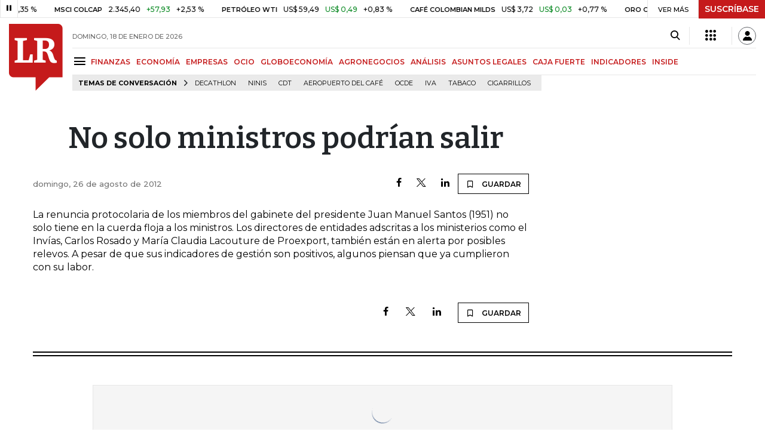

--- FILE ---
content_type: text/html; charset=utf-8
request_url: https://www.larepublica.co/caja-fuerte/no-solo-ministros-podrian-salir-2019090
body_size: 13544
content:
<!DOCTYPE html>
<html lang="es">
<head>
	<meta charset="utf-8" />
<meta http-equiv="x-ua-compatible" content="ie=edge">
<meta name="viewport" content="width=device-width, initial-scale=1.0">
<meta name="author" content="Editorial La República S.A.S." />
<meta name="version" content="7.2.3.0" />
<title>No solo ministros podr&#xED;an salir</title>
<meta name="description" content=" La renuncia protocolaria de los miembros del gabinete del presidente Juan Manuel Santos (1951) no solo tiene en la cuerda floja a los ministros. Los directores de entidades" />
<meta name="keywords" content="Construcci&#xF3;n, Comercio, Hacienda, Energ&#xED;a y Minas, Ambiente, Educaci&#xF3;n, Salud, Laboral, Agro, Industria, Automotor, Turismo, Transporte, Comunicaciones, Tecnolog&#xED;a, Bolsas, Bancos, Seguros, Moda, Gastronom&#xED;a, Espect&#xE1;culos, Cultura, Entretenimento, Deporte, Judicial, Legislaci&#xF3;n-marcas" />
<meta name="news_keywords" content="Construcci&#xF3;n, Comercio, Hacienda, Energ&#xED;a y Minas, Ambiente, Educaci&#xF3;n, Salud, Laboral, Agro, Industria, Automotor, Turismo, Transporte, Comunicaciones, Tecnolog&#xED;a, Bolsas, Bancos, Seguros, Moda, Gastronom&#xED;a, Espect&#xE1;culos, Cultura, Entretenimento, Deporte, Judicial, Legislaci&#xF3;n-marcas" />
<link href="https://www.larepublica.co/caja-fuerte/no-solo-ministros-podrian-salir-2019090" rel="canonical" />
    <link rel="amphtml" href="https://amp.larepublica.co/caja-fuerte/no-solo-ministros-podrian-salir-2019090" />

            <meta name="twitter:card" content="summary_large_image" />
            <meta name="twitter:site" content="@larepublica_co" />
            <meta name="twitter:creator" content="@larepublica_co" />
            <meta name="twitter:title" content="No solo ministros podr&#xED;an salir" />
            <meta name="twitter:description" content=" La renuncia protocolaria de los miembros del gabinete del presidente Juan Manuel Santos (1951) no solo tiene en la cuerda floja a los ministros. Los directores de entidades" />
            <meta name="twitter:image" content="https://img.lalr.co/images/default-image.png?size=xl&amp;ratio=r40_21" />

    <meta property="og:site_name" content="Diario La República">
    <meta property="og:title" content="No solo ministros podr&#xED;an salir" />
    <meta property="og:type" content="article" />
    <meta property="og:url" content="https://www.larepublica.co/caja-fuerte/no-solo-ministros-podrian-salir-2019090" />
    <meta property="og:image" content="https://img.lalr.co/images/default-image.png?size=xl&amp;ratio=r40_21&amp;f=jpg" />
    <meta property="og:image:type" content="image/jpeg" />
    <meta property="og:image:alt" content="No solo ministros podr&#xED;an salir" />
    <meta property="og:description" content=" La renuncia protocolaria de los miembros del gabinete del presidente Juan Manuel Santos (1951) no solo tiene en la cuerda floja a los ministros. Los direc..." />
    <meta property="og:locale" content="es_CO" />
    <!--Whatsapp-->
    <meta property="og:image" content="https://img.lalr.co/images/default-image.png?size=sm&amp;ratio=sq&amp;f=jpg" />
    <meta property="og:image:type" content="image/jpeg" />
        <meta property="fb:app_id" content="1571540733171068" />

<link rel="icon" type="image/png" sizes="192x192" href="/__assets/lr/images/favicon/android-icon-192x192.png">
<link rel="icon" type="image/png" sizes="32x32" href="/__assets/lr/images/favicon/favicon-32x32.png">
<link rel="icon" type="image/png" sizes="96x96" href="/__assets/lr/images/favicon/favicon-96x96.png">
<link rel="icon" type="image/png" sizes="16x16" href="/__assets/lr/images/favicon/favicon-16x16.png">
<meta name="msapplication-TileColor" content="#ffffff">
<meta name="msapplication-TileImage" content="/__assets/lr/images/favicon/ms-icon-144x144.png">
<meta name="theme-color" content="#ffffff">
	<meta property="article:published_time" content="08/26/2012 20:35:30 -05:00" />
	<meta property="article:modified_time" content="08/26/2012 20:35:30 -05:00" />
		<meta property="mrf:authors" content="La República" />
		<meta property="mrf:sections" content="Caja Fuerte">
		<meta property="mrf:tags" content="contentType:Caja Fuerte" />


    <script type="application/ld&#x2B;json">
        {"@context":"http://schema.org","@type":"NewsArticle","author":[{"@type":"Person","name":""}],"dateCreated":"2012-08-26T20:35:30","dateModified":"2012-08-26T20:35:30","datePublished":"2012-08-26T20:35:30","headLine":"No solo ministros podrían salir","image":{"@type":"ImageObject","url":"https://img.lalr.co/images/default-image.png?size=xl&ratio=r40_21","width":1080,"height":900},"mainEntityOfPage":"https://www.larepublica.co/caja-fuerte/no-solo-ministros-podrian-salir-2019090","publisher":{"@type":"Organization","name":"Diario La republica","logo":{"@type":"ImageObject","url":"https://img.lalr.co/images/logolramp.png","width":"600","height":"60"}}};
    </script>

	        <script>
            var adload = new Event('adload');
            dataLayer = [{
                'author': '',
                'section': 'articulo_caja-fuerte',
                'adSection': null,
                'isMobile': false,
                'postId': '2019090',
                'postDateTime': '2012-08-26 20:35:30',
                'isSponsored': false,
                'targetingName': '',
                'targetingId': '2019090'
            }];
        </script>




        <script>
            var eData = {"id":"2019090","origin":"La República","title":"No solo ministros podrían salir","description":" La renuncia protocolaria de los miembros del gabinete del presidente Juan Manuel Santos (1951) no solo tiene en la cuerda floja a los ministros. Los directores de entidades","categories":["Caja Fuerte"],"tags":[],"created":"2012-08-26T20:35:30-05:00","authors":[],"hasWidgets":false,"isSponsored":false,"attachmentCount":0,"relatedCount":0,"hasEmbedMedia":false};
            var eEvent = 'Article Viewed';
            var env = "prod";
        </script>




<!-- Google Tag Manager -->
<script>
    (function(w, d, s, l, i) {
        w[l] = w[l] || []; w[l].push({
            'gtm.start':
                new Date().getTime(), event: 'gtm.js'
        }); var f = d.getElementsByTagName(s)[0],
            j = d.createElement(s), dl = l != 'dataLayer' ? '&l=' + l : ''; j.async = true; j.src =
                'https://www.googletagmanager.com/gtm.js?id=' + i + dl; f.parentNode.insertBefore(j, f);
    })(window, document, 'script', 'dataLayer', 'GTM-P8ZXZGL');
</script>
<!-- End Google Tag Manager -->

	
	
		<link rel="preload" as="style" href="/__assets/lr/a319/css/lr-bootstrap.min.css" />
	
	<link rel="preconnect" href="https://fonts.googleapis.com">
	<link rel="preconnect" href="https://fonts.gstatic.com" crossorigin>
	<link href="https://fonts.googleapis.com/css2?family=Bitter:wght@400;600&family=Montserrat:wght@300;400;500;600;700&display=swap" rel="stylesheet">
	<link href="https://fonts.gstatic.com/s/bitter/v33/rax8HiqOu8IVPmn7f4xp.woff2" rel="preload" as="font" type="font/woff2" crossorigin />
	<link href="/__assets/lr/fonts/v17/lr-iconfont-desktop.woff2" rel="preload" as="font" type="font/woff2" crossorigin>
	
</head>
<body>
	
		<!-- Google Tag Manager (noscript) -->
		<noscript>
			<iframe src="https://www.googletagmanager.com/ns.html?id=GTM-P8ZXZGL"
					height="0" width="0" style="display:none;visibility:hidden"></iframe>
		</noscript>
		<!-- End Google Tag Manager (noscript) -->
	
	<style id="loading-styles">
    .loading-phrases,
    .loading_screen_spinner {
        backface-visibility: hidden;
        perspective: 1000
    }

    @keyframes loading_screen_animation_spinning {
        0% {
            transform: rotate(0)
        }

        100% {
            transform: rotate(360deg)
        }
    }

    @keyframes loading_screen_animation_move {
        0% {
            opacity: 0;
            transform: translate3d(0, 50%, 0)
        }

        18%,
        2% {
            opacity: 1;
            transform: translate3d(0, 0, 0)
        }

        20%,
        40%,
        60%,
        80% {
            opacity: 0
        }

        22%,
        38% {
            opacity: 1;
            transform: translate3d(0, -150%, 0)
        }

        42%,
        58% {
            opacity: 1;
            transform: translate3d(0, -300%, 0)
        }

        62%,
        78% {
            opacity: 1;
            transform: translate3d(0, -450%, 0)
        }

        82%,
        98% {
            opacity: 1;
            transform: translate3d(0, -600%, 0)
        }

        100% {
            opacity: 0;
            transform: translate3d(0, -600%, 0)
        }
    }

    .loading_screen {
        background: linear-gradient(to bottom, #f9f9f9 10%, #eeeff3 100%);
        left: 0;
        height: 100%;
        position: fixed;
        top: 0;
        width: 100%;
        z-index: 10000;
        display: flex !important;
        flex-direction: column;
        justify-content: center;
        align-items: center;
    }

    .loading_screen_spinner {
        height: 52px;
        width: 52px;
        margin: 0 auto;
        display: block;
        animation: loading_screen_animation_spinning .8s linear infinite
    }

    .loading_screen_logo {
        margin-bottom: 3rem;
        width: 60px;
    }

    #principal-html {
        display: none;
    }
</style>
<div class="loading_screen">
    <div class="loading_screen_logo_wrapper">
        <img width="60"
             height="74"
             alt="La República"
             class="loading_screen_logo"
             src="[data-uri]" />

    </div>
    <div class="loading_screen_center">
        <img alt="."
             width="52"
             height="52"
             class="loading_screen_spinner"
             src="[data-uri]" />
    </div>
</div>
<script>
    var lrLoad = new Event('lrload');
    var loadingRemoved = false;
    var cleanLoading = function () {
        if (!loadingRemoved) {
            loadingRemoved = true;
            document.dispatchEvent(lrLoad);
            document.getElementById('loading-styles').remove();
            document.getElementsByClassName('loading_screen')[0].remove();
        }
    }
    window.addEventListener("load", function () {
        document.dispatchEvent(lrLoad);
    });
</script>
<noscript>
    <style>
        #principal-html {
            display: block;
        }

        .loading_screen {
            display: none;
        }
    </style>
</noscript>
	<div id="principal-html">
		<header id="vue-header" class="" data-mrf-recirculation="Header">
    <div class="container-fluid p-0">
        <div class="header-trade" data-epica-module-name="Banner Indicadores">
            <quote-header-banner ></quote-header-banner>
            <a v-if="hasLoaded && ((user && !user.isSubscriber) || !user)" href="https://suscripciones.larepublica.co/?utm_source=landingLR&utm_medium=botonSuscripcion&utm_id=laRepublica" target="_blank" rel="noopener" class="suscribe">SUSCRÍBASE</a>
        </div>

            <div class="header-top d-flex flex-row" data-epica-module-name="Header">
                        <a href="/" title="La República"><i class="icon-logo-base-lr-small"></i></a>

                <div class="flex-grow-1 ml-3">
                    <div class="conteiner-right">
                        <div class="d-flex align-items-center top-header">
                            <div class="flex-grow-1"><span class="datetoday">DOMINGO, 18 DE ENERO DE 2026</span></div>
                            <div class="icons">
                                <div><button aria-label="Search" title="Buscador" type="button" @click="searchBoxIsOpen = true"><i class="icon-search"></i></button></div>
                                <menu-lr-plus-header></menu-lr-plus-header>
                                <user-header-button></user-header-button>
                            </div>
                        </div>
                    </div>
                    <div class="main-menu d-flex flex-row">
                        <div id="menuToggle">
                            <button aria-label="Menu" class="menu-button" @click="showMenu()"><i title="Menú principal" class="icon-menu"></i></button>
                        </div>
                            <div class="menu-item"><a href="https://www.larepublica.co/finanzas" >FINANZAS</a></div>
                            <div class="menu-item"><a href="https://www.larepublica.co/economia" >ECONOM&#xCD;A</a></div>
                            <div class="menu-item"><a href="https://www.larepublica.co/empresas" >EMPRESAS</a></div>
                            <div class="menu-item"><a href="https://www.larepublica.co/ocio" >OCIO</a></div>
                            <div class="menu-item"><a href="https://www.larepublica.co/globoeconomia" >GLOBOECONOM&#xCD;A</a></div>
                            <div class="menu-item"><a href="https://www.agronegocios.co" target='_blank' rel='noopener'>AGRONEGOCIOS</a></div>
                            <div class="menu-item"><a href="https://www.larepublica.co/analisis" >AN&#xC1;LISIS</a></div>
                            <div class="menu-item"><a href="https://www.asuntoslegales.com.co" target='_blank' rel='noopener'>ASUNTOS LEGALES</a></div>
                            <div class="menu-item"><a href="https://www.larepublica.co/caja-fuerte" >CAJA FUERTE</a></div>
                            <div class="menu-item"><a href="https://www.larepublica.co/indicadores-economicos" >INDICADORES</a></div>
                            <div class="menu-item"><a href="https://www.larepublica.co/inside" >INSIDE</a></div>
                    </div>

                        <div class="d-flex">
        <ul class="tags">
            <li><span>TEMAS DE CONVERSACIÓN</span><i class="icon-arrow-right"></i></li>
                <li><a href="https://www.larepublica.co/decathlon">Decathlon</a></li>
                <li><a href="https://www.larepublica.co/ninis">Ninis</a></li>
                <li><a href="https://www.larepublica.co/cdt">CDT</a></li>
                <li><a href="https://www.larepublica.co/aeropuerto-del-cafe">Aeropuerto del Caf&#xE9;</a></li>
                <li><a href="https://www.larepublica.co/ocde">Ocde</a></li>
                <li><a href="https://www.larepublica.co/iva">IVA</a></li>
                <li><a href="https://www.larepublica.co/tabaco">Tabaco</a></li>
                <li><a href="https://www.larepublica.co/cigarrillos">Cigarrillos</a></li>
        </ul>
    </div>

                </div>

            </div>

        <live-banner ></live-banner>
                <banner-elections-2023></banner-elections-2023>

            <div id="ha-header" class="ha-header header-fixed fixed-top" v-bind:class="{show : isHeaderFixed}" data-epica-module-name="Header Fijo" data-mrf-recirculation="Header">
                <div class="d-flex align-items-center">
                        <a href="/" title="La República"><i class="icon-logo-base-lr-small"></i></a>
                    <div id="menuToggle">
                        <button class="menu-button" title="Menú principal" aria-label="Menu" @click="showMenu()"><i title="Menú principal" class="icon-menu"></i></button>
                    </div>
                    <div class="main-menu d-flex flex-row ml-3">
                                <h2 class="caja-fuerteSect">
                                        <a href="/">INICIO</a>
                                </h2>
                                <h2 class="caja-fuerteSect">
                                        <a href="https://www.larepublica.co/caja-fuerte">CAJA FUERTE</a>
                                </h2>
                                <h1 class="caja-fuerteSect">
                                        <i>No solo ministros podrían salir</i>
                                </h1>
                            <div class="shareSaveHeader align-items-center text-right show">
        <a href="https://www.facebook.com/dialog/feed?app_id=1571540733171068&amp;display=popup&amp;link=https://www.larepublica.co/caja-fuerte/no-solo-ministros-podrian-salir-2019090&amp;redirect_uri=https://www.larepublica.co/caja-fuerte/no-solo-ministros-podrian-salir-2019090&amp;picture=https://img.lalr.co/images/default-image.png?size=md&amp;description=&amp;name=No solo ministros podr&#xED;an salir" class="mr-4" title="Facebook"><i class="icon-facebook"></i></a>
        <a href="https://twitter.com/share?source=tweetbutton&amp;text=No&#x2B;solo&#x2B;ministros&#x2B;podr%C3%ADan&#x2B;salir&amp;url=https://www.larepublica.co/caja-fuerte/no-solo-ministros-podrian-salir-2019090&amp;via=larepublica_co" target="_blank" rel="noopener" title="Twitter" class="mr-4"><i class="icon-twitter"></i></a>
        <a href="https://www.linkedin.com/shareArticle?mini=true&amp;url=https://www.larepublica.co/caja-fuerte/no-solo-ministros-podrian-salir-2019090&amp;title=No solo ministros podr&#xED;an salir&amp;summary=&amp;source=https://www.larepublica.co" class="mr-4" title="Linkenid"><i class="icon-linkedin"></i></a>
    </div>

                    </div>
                    <div class="flex-grow-1"></div>
                    <div class="conteiner-right">
                        <div class="d-flex align-items-center top-header">
                            <div><button type="button" title="Buscador" aria-label="Search" @click="searchBoxIsOpen = true"><i class="icon-search"></i></button></div>
                            <menu-lr-plus-header></menu-lr-plus-header>
                            <user-header-button></user-header-button>
                        </div>
                    </div>
                </div>


        <live-banner ></live-banner>
                    <banner-elections-2023></banner-elections-2023>
            </div>
        <nav class="nav-top" title="Menú principal" v-bind:class="{show : isMenuShow}" data-epica-module-name="Men&#xFA; Lateral" data-mrf-recirculation="Men&#xFA; Lateral">
            <button class="close-menu" aria-label="Close" @click="closeMenu()"><i class="icon-close"></i></button>
            <div class="logomenu">
                    <a href="/" title="La República"><i class="icon-logo-base-lr-small"></i></a>
                <div class="user-name" v-if="user">
                    <div :title="user.completeName" v-html="user.printName"></div>
                    <a @click="logout()" class="logout">Cerrar Sesión</a>
                </div>
            </div>
            <div class="listmenu">
                <ul class="access text-center" v-if="hasLoaded">
                    <template v-if="user">
                        <li v-if="!user.isSubscriber">
                            <div class="susbribe">
                                <a href="https://suscripciones.larepublica.co/?utm_source=landingLR&utm_medium=botonSuscripcion&utm_id=laRepublica" target="_blank" rel="noopener">SUSCRÍBASE</a>
                            </div>
                        </li>
                    </template>
                    <template v-else>
                        <li>
                            <div class="login">
                                <a @click="login()">
                                    <i class="icon-user"></i>INICIAR SESIÓN
                                </a>
                            </div>
                        </li>
                        <li>
                            <div class="suscribe">
                                <a href="https://suscripciones.larepublica.co/?utm_source=landingLR&utm_medium=botonSuscripcion&utm_id=laRepublica" target="_blank" rel="noopener">SUSCRÍBASE</a>
                            </div>
                        </li>
                    </template>
                </ul>

                <ul class="vertical menu">
                        <li class="news"><a class="menu-item finanzasSect"  href="https://www.larepublica.co/finanzas">FINANZAS</a></li>
                        <li class="news"><a class="menu-item economiaSect"  href="https://www.larepublica.co/economia">ECONOM&#xCD;A</a></li>
                        <li class="news"><a class="menu-item empresasSect"  href="https://www.larepublica.co/empresas">EMPRESAS</a></li>
                        <li class="news"><a class="menu-item ocioSect"  href="https://www.larepublica.co/ocio">OCIO</a></li>
                        <li class="news"><a class="menu-item globoeconomiaSect"  href="https://www.larepublica.co/globoeconomia">GLOBOECONOM&#xCD;A</a></li>
                        <li class="news"><a class="menu-item agronegociosSect" target='_blank' rel='noopener' href="https://www.agronegocios.co">AGRONEGOCIOS</a></li>
                        <li class="news"><a class="menu-item analisisSect"  href="https://www.larepublica.co/analisis">AN&#xC1;LISIS</a></li>
                        <li class="news"><a class="menu-item asuntos-legalesSect" target='_blank' rel='noopener' href="https://www.asuntoslegales.com.co">ASUNTOS LEGALES</a></li>
                        <li class="news"><a class="menu-item caja-fuerteSect"  href="https://www.larepublica.co/caja-fuerte">CAJA FUERTE</a></li>
                        <li class="news"><a class="menu-item directorio-empresarialSect" target='_blank' rel='noopener' href="https://empresas.larepublica.co/">DIRECTORIO EMPRESARIAL</a></li>
                    <li class="space"></li>
                        <li class="news"><a class="menu-item consumoSect"  href="https://www.larepublica.co/consumo">CONSUMO</a></li>
                        <li class="news"><a class="menu-item alta-gerenciaSect"  href="https://www.larepublica.co/alta-gerencia">ALTA GERENCIA</a></li>
                        <li class="news"><a class="menu-item finanzas-personalesSect"  href="https://www.larepublica.co/finanzas-personales">FINANZAS PERSONALES</a></li>
                        <li class="news"><a class="menu-item infraestructuraSect"  href="https://www.larepublica.co/infraestructura">INFRAESTRUCTURA</a></li>
                        <li class="news"><a class="menu-item internet-economySect"  href="https://www.larepublica.co/internet-economy">INTERNET ECONOMY</a></li>
                        <li class="news"><a class="menu-item responsabilidad-socialSect"  href="https://www.larepublica.co/responsabilidad-social">RESPONSABILIDAD SOCIAL</a></li>
                        <li class="news"><a class="menu-item salud-ejecutivaSect"  href="https://www.larepublica.co/salud-ejecutiva">SALUD EJECUTIVA</a></li>
                    <li class="space"></li>
                        <li class="news"><a class="menu-item eventosSect"  href="https://www.larepublica.co/foros">EVENTOS</a></li>
                        <li class="news"><a class="menu-item especialesSect"  href="https://www.larepublica.co/especiales">ESPECIALES</a></li>
                        <li class="news"><a class="menu-item comunidad-empresarialSect"  href="https://www.larepublica.co/comunidad-empresarial">COMUNIDAD EMPRESARIAL</a></li>
                        <li class="news"><a class="menu-item socialesSect"  href="https://www.larepublica.co/sociales">SOCIALES</a></li>
                        <li class="news"><a class="menu-item indicadoresSect"  href="https://www.larepublica.co/indicadores-economicos">INDICADORES</a></li>
                        <li class="news"><a class="menu-item insideSect"  href="https://www.larepublica.co/inside">INSIDE</a></li>
                        <li class="news"><a class="menu-item podcastSect"  href="https://www.larepublica.co/podcast">PODCAST</a></li>
                        <li class="news"><a class="menu-item videosSect"  href="https://www.larepublica.co/videos">VIDEOS</a></li>
                        <li class="news"><a class="menu-item obituariosSect"  href="https://www.larepublica.co/obituarios">OBITUARIOS</a></li>
                </ul>
            </div>
        </nav>
        <div class="opacity-menu" @click="closeMenu()" v-bind:class="{show : isMenuShow}"></div>
        <cookies-banner cookies-policy-url="https://www.larepublica.co/politica-de-cookies"></cookies-banner>
    </div>
    <search-box :is-open="searchBoxIsOpen" @closed="searchBoxIsOpen = false" @opened="searchBoxIsOpen = true"></search-box>
</header>

		<div id="vue-container" :class="{'live-on': liveOn}">
			
<div class="text-center mb-4 mt-4">
	<div id="div-gpt-ad-74" class="ad banner"></div>
</div>

<div class="container post post-caja-fuerte" data-epica-module-name="Caja Fuerte">
	<div class="d-flex mb-4 more-news">
		<div class="flex-grow-1 mr-4" id="sticky-anchor-1" data-mrf-recirculation="Cuerpo Noticia">
			<div class="wrap-caja-fuerte mb-5 post-wrapper">
				<h2>No solo ministros podrían salir</h2>
				<div class="d-flex align-items-center mb-4">
					<span class="date">domingo, 26 de agosto de 2012</span>
					<div class="flex-grow-1"></div>
					    <div class="shareSave align-items-center text-right">
        <a href="https://www.facebook.com/dialog/feed?app_id=1571540733171068&amp;display=popup&amp;link=https://www.larepublica.co/caja-fuerte/no-solo-ministros-podrian-salir-2019090&amp;redirect_uri=https://www.larepublica.co/caja-fuerte/no-solo-ministros-podrian-salir-2019090&amp;picture=https://img.lalr.co/images/default-image.png?size=md&amp;description=&amp;name=No solo ministros podr&#xED;an salir" class="mr-4" title="Facebook"><i class="icon-facebook"></i></a>
        <a href="https://twitter.com/share?source=tweetbutton&amp;text=No&#x2B;solo&#x2B;ministros&#x2B;podr%C3%ADan&#x2B;salir&amp;url=https://www.larepublica.co/caja-fuerte/no-solo-ministros-podrian-salir-2019090&amp;via=larepublica_co" target="_blank" rel="noopener" class="mr-4" title="Twitter"><i class="icon-twitter"></i></a>
        <a href="https://www.linkedin.com/shareArticle?mini=true&amp;url=https://www.larepublica.co/caja-fuerte/no-solo-ministros-podrian-salir-2019090&amp;title=No solo ministros podr&#xED;an salir&amp;summary=&amp;source=https://www.larepublica.co" class="mr-4" title="Linkedin"><i class="icon-linkedin"></i></a>
        <favorite-add-button :id="postInfo.id" :title="postInfo.title"
                             @modal="openSubscribeModal = true"></favorite-add-button>
    </div>

				</div>

				<p>La renuncia protocolaria de los miembros del gabinete del presidente Juan Manuel Santos (1951) no solo tiene en la cuerda floja a los ministros. Los directores de entidades adscritas a los ministerios como el Invías, Carlos Rosado y María Claudia Lacouture de Proexport, también están en alerta por posibles relevos. A pesar de que sus indicadores de gestión son positivos, algunos piensan que ya cumplieron con su labor. </p>

			</div>
			<div>    <div class="shareSave align-items-center text-right">
        <a href="https://www.facebook.com/dialog/feed?app_id=1571540733171068&amp;display=popup&amp;link=https://www.larepublica.co/caja-fuerte/no-solo-ministros-podrian-salir-2019090&amp;redirect_uri=https://www.larepublica.co/caja-fuerte/no-solo-ministros-podrian-salir-2019090&amp;picture=https://img.lalr.co/images/default-image.png?size=md&amp;description=&amp;name=No solo ministros podr&#xED;an salir" class="mr-4" title="Facebook"><i class="icon-facebook"></i></a>
        <a href="https://twitter.com/share?source=tweetbutton&amp;text=No&#x2B;solo&#x2B;ministros&#x2B;podr%C3%ADan&#x2B;salir&amp;url=https://www.larepublica.co/caja-fuerte/no-solo-ministros-podrian-salir-2019090&amp;via=larepublica_co" target="_blank" rel="noopener" class="mr-4" title="Twitter"><i class="icon-twitter"></i></a>
        <a href="https://www.linkedin.com/shareArticle?mini=true&amp;url=https://www.larepublica.co/caja-fuerte/no-solo-ministros-podrian-salir-2019090&amp;title=No solo ministros podr&#xED;an salir&amp;summary=&amp;source=https://www.larepublica.co" class="mr-4" title="Linkedin"><i class="icon-linkedin"></i></a>
        <favorite-add-button :id="postInfo.id" :title="postInfo.title"
                             @modal="openSubscribeModal = true"></favorite-add-button>
    </div>
</div>
		</div>
		<div class="sideBar">
			<div id="sticky-anchor-2">
				<div class="robapagina">
					<div id="div-gpt-ad-75" class="ad medium-rectangle"></div>
				</div>
			</div>
		</div>
	</div>
	<div class="divider mt-6 mb-6"></div>
	<interest-news epica-module="Noticias de Su Inter&#xE9;s"></interest-news>
	<div class="row">
		<div class="col top_banner">
			<div id="div-gpt-ad-76" class="ad banner"></div>
		</div>
	</div>
	<div class="row mt-6 mb-5">
		<div class="col-3 Tends-Vertical">
			<div class="containerMostViewed">
				<trends></trends>
			</div>
		</div>
		    <div class="col-9" data-epica-module-name="M&#xE1;s de Secci&#xF3;n" data-mrf-recirculation="M&#xE1;s de Caja Fuerte">
        <div class="same-section">
            <div class="title-section caja-fuerteSect">
                <h2 class="heading-title-sect text-center"><span>M&#xC1;S DE CAJA FUERTE</span></h2>
            </div>

        <div class="row news H_img_V_Title_Lead m-0">
            <div class="col-5 pl-0 pr-3">
                <a href="https://www.larepublica.co/caja-fuerte/catalina-sandino-en-la-pelicula-de-moda-4306805">
                        <div class="img-wrap">
        <img data-src="https://img.lalr.co/cms/2026/01/16163041/00_1080x900-CONTRA_RIP_20241022_00702_R-scaled-1.jpg?size=xs"
         class="lazyload"
         data-srcset="https://img.lalr.co/cms/2026/01/16163041/00_1080x900-CONTRA_RIP_20241022_00702_R-scaled-1.jpg?size=sm 288w, https://img.lalr.co/cms/2026/01/16163041/00_1080x900-CONTRA_RIP_20241022_00702_R-scaled-1.jpg?size=sm 336w, https://img.lalr.co/cms/2026/01/16163041/00_1080x900-CONTRA_RIP_20241022_00702_R-scaled-1.jpg?size=sm 480w, https://img.lalr.co/cms/2026/01/16163041/00_1080x900-CONTRA_RIP_20241022_00702_R-scaled-1.jpg?size=md 768w, https://img.lalr.co/cms/2026/01/16163041/00_1080x900-CONTRA_RIP_20241022_00702_R-scaled-1.jpg?size=xl 1200w"
         src="data:image/svg+xml,%3Csvg xmlns='http://www.w3.org/2000/svg' viewBox='0 0 1080 900'%3E%3C/svg%3E" width="1080" height="900"
         sizes="(max-width: 575px) 100vw, (max-width: 767px) 50vw, (max-width: 1200px) 25vw, 336px"
         data-description=""
         data-caption=""
         data-original="https://img.lalr.co/cms/2026/01/16163041/00_1080x900-CONTRA_RIP_20241022_00702_R-scaled-1.jpg"
         title="00_1080x900-CONTRA_RIP_20241022_00702_R-scaled" />
    </div>

                </a>
            </div>
            <div class="col-7 pl-3 pr-3">
                <a href="https://www.larepublica.co/caja-fuerte/catalina-sandino-en-la-pelicula-de-moda-4306805" class="kicker caja-fuerteSect">Caja Fuerte</a>
                <span class="date-news">17/01/2026</span>
                <h2 class="tt">
                    <a href="https://www.larepublica.co/caja-fuerte/catalina-sandino-en-la-pelicula-de-moda-4306805" class="caja-fuerteSect">Catalina Sandino en la película de moda</a>
                </h2>
                <p></p>
            </div>
        </div>

        <div class="row news H_img_V_Title_Lead m-0">
            <div class="col-5 pl-0 pr-3">
                <a href="https://www.larepublica.co/caja-fuerte/trump-mueve-fichas-en-el-tablero-global-4306139">
                        <div class="img-wrap">
        <img data-src="https://img.lalr.co/cms/2026/01/15173208/1080x900-TRUMP_TIME-1.jpg?size=xs"
         class="lazyload"
         data-srcset="https://img.lalr.co/cms/2026/01/15173208/1080x900-TRUMP_TIME-1.jpg?size=sm 288w, https://img.lalr.co/cms/2026/01/15173208/1080x900-TRUMP_TIME-1.jpg?size=sm 336w, https://img.lalr.co/cms/2026/01/15173208/1080x900-TRUMP_TIME-1.jpg?size=sm 480w, https://img.lalr.co/cms/2026/01/15173208/1080x900-TRUMP_TIME-1.jpg?size=md 768w, https://img.lalr.co/cms/2026/01/15173208/1080x900-TRUMP_TIME-1.jpg?size=xl 1200w"
         src="data:image/svg+xml,%3Csvg xmlns='http://www.w3.org/2000/svg' viewBox='0 0 1080 900'%3E%3C/svg%3E" width="1080" height="900"
         sizes="(max-width: 575px) 100vw, (max-width: 767px) 50vw, (max-width: 1200px) 25vw, 336px"
         data-description=""
         data-caption=""
         data-original="https://img.lalr.co/cms/2026/01/15173208/1080x900-TRUMP_TIME-1.jpg"
         title="1080x900-TRUMP_TIME" />
    </div>

                </a>
            </div>
            <div class="col-7 pl-3 pr-3">
                <a href="https://www.larepublica.co/caja-fuerte/trump-mueve-fichas-en-el-tablero-global-4306139" class="kicker caja-fuerteSect">Caja Fuerte</a>
                <span class="date-news">16/01/2026</span>
                <h2 class="tt">
                    <a href="https://www.larepublica.co/caja-fuerte/trump-mueve-fichas-en-el-tablero-global-4306139" class="caja-fuerteSect">Trump mueve fichas en el tablero global</a>
                </h2>
                <p></p>
            </div>
        </div>

        <div class="row news H_img_V_Title_Lead m-0">
            <div class="col-5 pl-0 pr-3">
                <a href="https://www.larepublica.co/caja-fuerte/el-homenaje-para-yeison-jimenez-en-el-movistar-4305322">
                        <div class="img-wrap">
        <img data-src="https://img.lalr.co/cms/2026/01/14160207/00_1080x900-Homenaje_YJ.jpg?size=xs"
         class="lazyload"
         data-srcset="https://img.lalr.co/cms/2026/01/14160207/00_1080x900-Homenaje_YJ.jpg?size=sm 288w, https://img.lalr.co/cms/2026/01/14160207/00_1080x900-Homenaje_YJ.jpg?size=sm 336w, https://img.lalr.co/cms/2026/01/14160207/00_1080x900-Homenaje_YJ.jpg?size=sm 480w, https://img.lalr.co/cms/2026/01/14160207/00_1080x900-Homenaje_YJ.jpg?size=md 768w, https://img.lalr.co/cms/2026/01/14160207/00_1080x900-Homenaje_YJ.jpg?size=xl 1200w"
         src="data:image/svg+xml,%3Csvg xmlns='http://www.w3.org/2000/svg' viewBox='0 0 1080 900'%3E%3C/svg%3E" width="1080" height="900"
         sizes="(max-width: 575px) 100vw, (max-width: 767px) 50vw, (max-width: 1200px) 25vw, 336px"
         data-description=""
         data-caption=""
         data-original="https://img.lalr.co/cms/2026/01/14160207/00_1080x900-Homenaje_YJ.jpg"
         title="00_1080x900-Homenaje_YJ" />
    </div>

                </a>
            </div>
            <div class="col-7 pl-3 pr-3">
                <a href="https://www.larepublica.co/caja-fuerte/el-homenaje-para-yeison-jimenez-en-el-movistar-4305322" class="kicker caja-fuerteSect">Caja Fuerte</a>
                <span class="date-news">15/01/2026</span>
                <h2 class="tt">
                    <a href="https://www.larepublica.co/caja-fuerte/el-homenaje-para-yeison-jimenez-en-el-movistar-4305322" class="caja-fuerteSect">El homenaje para Yeison Jiménez en el movistar</a>
                </h2>
                <p></p>
            </div>
        </div>
            <div class="row">
                <div class="col">
                    <div class="button"><a href="https://www.larepublica.co/caja-fuerte" class="btn defaultSect">MÁS CAJA FUERTE</a></div>
                </div>
            </div>
        </div>
    </div>

	</div>
	<div class="row">
		<div class="col top_banner">
			<div id="div-gpt-ad-77" class="ad banner"></div>
		</div>
	</div>

	    <div class="mas-la-republica mb-6" data-epica-module-name="M&#xE1;s de La Rep&#xFA;blica" data-mrf-recirculation="M&#xE1;s de La Rep&#xFA;blica">
        <div class="title-section">
            <h3 class="heading-title analisisSect">
                MÁS DE LA REPÚBLICA
            </h3>
        </div>
        <div class="row mt-4 row-cols-3">
                <div class="col mb-3">
<div class="row H_Img_V_Title_Center mb-3">
    <div class="col-5 pr-0">
            <div class="img-wrap">
        <img data-src="https://img.lalr.co/cms/2025/11/22085845/444879415-1.jpg?size=sm"
         class="lazyload"
         data-srcset="https://img.lalr.co/cms/2025/11/22085845/444879415-1.jpg?size=sm 288w, https://img.lalr.co/cms/2025/11/22085845/444879415-1.jpg?size=sm 336w, https://img.lalr.co/cms/2025/11/22085845/444879415-1.jpg?size=sm 480w, https://img.lalr.co/cms/2025/11/22085845/444879415-1.jpg?size=md 768w, https://img.lalr.co/cms/2025/11/22085845/444879415-1.jpg?size=xl 1200w"
         src="data:image/svg+xml,%3Csvg xmlns='http://www.w3.org/2000/svg' viewBox='0 0 1080 900'%3E%3C/svg%3E" width="1080" height="900"
         sizes="288px"
         data-description=""
         data-caption="Bloomberg"
         data-original="https://img.lalr.co/cms/2025/11/22085845/444879415-1.jpg"
         title="Bolsonaro arrestado por temor a que planeara huir de Brasil" />
    </div>

    </div>
    <div class="col-7 mt-0">
        <a href="https://www.larepublica.co/globoeconomia/expresidente-bolsonaro-fue-trasladado-a-prision-para-cumplir-condena-por-complot-golpista-4306392" class="kicker globoeconomiaSect">Brasil</a>
        <span class="date-news">16/01/2026</span>
        <h2 class="tt">
            <a href="https://www.larepublica.co/globoeconomia/expresidente-bolsonaro-fue-trasladado-a-prision-para-cumplir-condena-por-complot-golpista-4306392" class="globoeconomiaSect">Jair Bolsonaro fue trasladado a prisión para cumplir condena por organizar complot</a>
        </h2>
    </div>
</div></div>
                <div class="col mb-3">
<div class="row H_Img_V_Title_Center mb-3">
    <div class="col-5 pr-0">
            <div class="img-wrap">
        <img data-src="https://img.lalr.co/cms/2024/08/15081501/415089596-1.jpg?size=sm"
         class="lazyload"
         data-srcset="https://img.lalr.co/cms/2024/08/15081501/415089596-1.jpg?size=sm 288w, https://img.lalr.co/cms/2024/08/15081501/415089596-1.jpg?size=sm 336w, https://img.lalr.co/cms/2024/08/15081501/415089596-1.jpg?size=sm 480w, https://img.lalr.co/cms/2024/08/15081501/415089596-1.jpg?size=md 768w, https://img.lalr.co/cms/2024/08/15081501/415089596-1.jpg?size=xl 1200w"
         src="data:image/svg+xml,%3Csvg xmlns='http://www.w3.org/2000/svg' viewBox='0 0 1080 900'%3E%3C/svg%3E" width="1080" height="900"
         alt="Cifra de ninis de noviembre de 2025 es la m&#xE1;s baja desde 2016"
         sizes="288px"
         data-description="Cifra de ninis de noviembre de 2025 es la m&#xE1;s baja desde 2016"
         data-caption="Bloomberg"
         data-original="https://img.lalr.co/cms/2024/08/15081501/415089596-1.jpg"
         title="Cifra de ninis de noviembre de 2025 es la m&#xE1;s baja desde 2016" />
    </div>

    </div>
    <div class="col-7 mt-0">
        <a href="https://www.larepublica.co/economia/en-noviembre-se-registraron-2-26-millones-de-ninis-cifra-mas-baja-desde-junio-de-2016-4306784" class="kicker economiaSect">Laboral</a>
        <span class="date-news">16/01/2026</span>
        <h2 class="tt">
            <a href="https://www.larepublica.co/economia/en-noviembre-se-registraron-2-26-millones-de-ninis-cifra-mas-baja-desde-junio-de-2016-4306784" class="economiaSect">En noviembre se registraron 2,26 millones de 'ninis', cifra más baja desde junio de 2016</a>
        </h2>
    </div>
</div></div>
                <div class="col mb-3">
<div class="row H_Img_V_Title_Center mb-3">
    <div class="col-5 pr-0">
            <div class="img-wrap">
        <img data-src="https://img.lalr.co/cms/2026/01/16170228/web_fina_16012026_nutresa.jpg?size=sm"
         class="lazyload"
         data-srcset="https://img.lalr.co/cms/2026/01/16170228/web_fina_16012026_nutresa.jpg?size=sm 288w, https://img.lalr.co/cms/2026/01/16170228/web_fina_16012026_nutresa.jpg?size=sm 336w, https://img.lalr.co/cms/2026/01/16170228/web_fina_16012026_nutresa.jpg?size=sm 480w, https://img.lalr.co/cms/2026/01/16170228/web_fina_16012026_nutresa.jpg?size=md 768w, https://img.lalr.co/cms/2026/01/16170228/web_fina_16012026_nutresa.jpg?size=xl 1200w"
         src="data:image/svg+xml,%3Csvg xmlns='http://www.w3.org/2000/svg' viewBox='0 0 1080 900'%3E%3C/svg%3E" width="1080" height="900"
         sizes="288px"
         data-description="Hist&#xF3;rico de la acci&#xF3;n de Nutresa."
         data-caption="Gr&#xE1;fico LR."
         data-original="https://img.lalr.co/cms/2026/01/16170228/web_fina_16012026_nutresa.jpg"
         title="web_fina_16012026_nutresa" />
    </div>

    </div>
    <div class="col-7 mt-0">
        <a href="https://www.larepublica.co/finanzas/grupo-nutresa-anuncio-que-finalizo-la-recompra-de-hasta-1-3-millones-de-acciones-4306810" class="kicker finanzasSect">Bolsas</a>
        <span class="date-news">16/01/2026</span>
        <h2 class="tt">
            <a href="https://www.larepublica.co/finanzas/grupo-nutresa-anuncio-que-finalizo-la-recompra-de-hasta-1-3-millones-de-acciones-4306810" class="finanzasSect">Grupo Nutresa anunció que finalizó la recompra de hasta 1,3 millones de acciones</a>
        </h2>
    </div>
</div></div>
                <div class="col mb-3">
<div class="row H_Img_V_Title_Center mb-3">
    <div class="col-5 pr-0">
            <div class="img-wrap">
        <img data-src="https://img.lalr.co/cms/2025/08/29122759/Ministro-de-Defensa-Nacional-Pedro-Sanchez.jpg?size=sm"
         class="lazyload"
         data-srcset="https://img.lalr.co/cms/2025/08/29122759/Ministro-de-Defensa-Nacional-Pedro-Sanchez.jpg?size=sm 288w, https://img.lalr.co/cms/2025/08/29122759/Ministro-de-Defensa-Nacional-Pedro-Sanchez.jpg?size=sm 336w, https://img.lalr.co/cms/2025/08/29122759/Ministro-de-Defensa-Nacional-Pedro-Sanchez.jpg?size=sm 480w, https://img.lalr.co/cms/2025/08/29122759/Ministro-de-Defensa-Nacional-Pedro-Sanchez.jpg?size=md 768w, https://img.lalr.co/cms/2025/08/29122759/Ministro-de-Defensa-Nacional-Pedro-Sanchez.jpg?size=xl 1200w"
         src="data:image/svg+xml,%3Csvg xmlns='http://www.w3.org/2000/svg' viewBox='0 0 1080 900'%3E%3C/svg%3E" width="1080" height="900"
         alt="Ministro de Defensa Nacional, Pedro S&#xE1;nchez,"
         sizes="288px"
         data-description="Ministro de Defensa Nacional, Pedro S&#xE1;nchez,"
         data-caption="ACM"
         data-original="https://img.lalr.co/cms/2025/08/29122759/Ministro-de-Defensa-Nacional-Pedro-Sanchez.jpg"
         title="Ministro de Defensa Nacional, Pedro S&#xE1;nchez," />
    </div>

    </div>
    <div class="col-7 mt-0">
        <a href="https://www.asuntoslegales.com.co/actualidad/ministerio-de-defensa-lanzo-proyecto-para-escudo-antidrones-por-us-1-681-4-millones-4306782" class="kicker actualidadSect">Judicial</a>
        <span class="date-news">16/01/2026</span>
        <h2 class="tt">
            <a href="https://www.asuntoslegales.com.co/actualidad/ministerio-de-defensa-lanzo-proyecto-para-escudo-antidrones-por-us-1-681-4-millones-4306782" class="actualidadSect">MinDefensa lanzó proyecto para desarrollar Escudo Antidrones por US$1.681,4 millones</a>
        </h2>
    </div>
</div></div>
                <div class="col mb-3">
<div class="row H_Img_V_Title_Center mb-3">
    <div class="col-5 pr-0">
            <div class="img-wrap">
        <img data-src="https://img.lalr.co/cms/2026/01/17161604/12-destinos-1-1.jpg?size=sm"
         class="lazyload"
         data-srcset="https://img.lalr.co/cms/2026/01/17161604/12-destinos-1-1.jpg?size=sm 288w, https://img.lalr.co/cms/2026/01/17161604/12-destinos-1-1.jpg?size=sm 336w, https://img.lalr.co/cms/2026/01/17161604/12-destinos-1-1.jpg?size=sm 480w, https://img.lalr.co/cms/2026/01/17161604/12-destinos-1-1.jpg?size=md 768w, https://img.lalr.co/cms/2026/01/17161604/12-destinos-1-1.jpg?size=xl 1200w"
         src="data:image/svg+xml,%3Csvg xmlns='http://www.w3.org/2000/svg' viewBox='0 0 1080 900'%3E%3C/svg%3E" width="1080" height="900"
         sizes="288px"
         data-description=""
         data-caption="Gr&#xE1;fico LR"
         data-original="https://img.lalr.co/cms/2026/01/17161604/12-destinos-1-1.jpg"
         title="Los 12 destinos para viajar en cada mes de 2026" />
    </div>

    </div>
    <div class="col-7 mt-0">
        <a href="https://www.larepublica.co/ocio/viajes-recomendados-para-hacer-en-cada-mes-de-2026-4307327" class="kicker ocioSect">Turismo </a>
        <span class="date-news">18/01/2026</span>
        <h2 class="tt">
            <a href="https://www.larepublica.co/ocio/viajes-recomendados-para-hacer-en-cada-mes-de-2026-4307327" class="ocioSect">Los 12 lugares recomendados para viajar durante 2026 en cada mes</a>
        </h2>
    </div>
</div></div>
                <div class="col mb-3">
<div class="row H_Img_V_Title_Center mb-3">
    <div class="col-5 pr-0">
            <div class="img-wrap">
        <img data-src="https://img.lalr.co/cms/2026/01/17121021/port.jpg?size=sm"
         class="lazyload"
         data-srcset="https://img.lalr.co/cms/2026/01/17121021/port.jpg?size=sm 288w, https://img.lalr.co/cms/2026/01/17121021/port.jpg?size=sm 336w, https://img.lalr.co/cms/2026/01/17121021/port.jpg?size=sm 480w, https://img.lalr.co/cms/2026/01/17121021/port.jpg?size=md 768w, https://img.lalr.co/cms/2026/01/17121021/port.jpg?size=xl 1200w"
         src="data:image/svg+xml,%3Csvg xmlns='http://www.w3.org/2000/svg' viewBox='0 0 1080 900'%3E%3C/svg%3E" width="1080" height="900"
         sizes="288px"
         data-description=""
         data-caption=""
         data-original="https://img.lalr.co/cms/2026/01/17121021/port.jpg"
         title="port" />
    </div>

    </div>
    <div class="col-7 mt-0">
        <a href="https://www.larepublica.co/internet-economy/mas-alla-de-la-tecnologia-el-reto-es-la-educacion-4307250" class="kicker internet-economySect">Internet Economy</a>
        <span class="date-news">17/01/2026</span>
        <h2 class="tt">
            <a href="https://www.larepublica.co/internet-economy/mas-alla-de-la-tecnologia-el-reto-es-la-educacion-4307250" class="internet-economySect">Más allá de la tecnología: el reto es la educación</a>
        </h2>
    </div>
</div></div>
        </div>
    </div>

</div>


<div v-if="selectedImage" class="modal-gallery" v-cloak>
    <div class="header-gallery">
        <a href="" title="La República">
			<i class="icon-logo-base-lr-small"></i>
        </a>
        
        <h2>No solo ministros podrían salir</h2>

        <button type="button" aria-label="Cerrar" class="close-button" @click="closeGallery()">
            <i class="icon-arrow-left"></i> VOLVER
        </button>
    </div>
    <div class="wrap-gallery">
        <div class="image">
            <a :href="selectedImage.src" target="_blank" rel="noopener">
                <img :src="selectedImage.src" :alt="selectedImage.alt" :title="selectedImage.title" />
            </a>
        </div>
        <div class="info">
            <div class="ctrls">
                <button type="button" aria-label="Volver" class="arrow-gallery" v-bind:class="{h: p}" @click="prev()"><i class="icon-arrow_back"></i></button>
                <button type="button" aria-label="Siguiente" class="arrow-gallery" v-bind:class="{h: n}" @click="next()"><i class="icon-arrow_forward"></i></button>
                <div class="grow"></div>

            </div>
            <div class="counter">
                <span v-html="selectedIdx + 1"></span> / <span v-html="gallery.length"></span>
            </div>

            <p v-html="selectedImage.description"></p>
            <div v-if="selectedImage.caption" class="author">
                <i class="icon-photo_camera"></i> <span v-html="selectedImage.caption">Autor</span>
            </div>
            <div class="grow"></div>
            <div>
                
            </div>
        </div>
    </div>
</div>
<subscribe-modal :open="openSubscribeModal" @successed="subscribeSuccessed" @closed="openSubscribeModal = false"></subscribe-modal>


		</div>

		<footer class="" data-epica-module-name="Footer" data-mrf-recirculation="Footer">
    <div class="container pt-5 pb-5">
        <div class="d-flex">
            <div class="col-2 pl-0 pr-0 mr-5">
                <div class="social">
                    <a href="https://www.facebook.com/larepublica.co" target="_blank" rel="noopener" title="Facebook"><i class="icon-facebook"></i></a>
                    <a href="https://twitter.com/larepublica_co" target="_blank" rel="noopener" title="Twitter"><i class="icon-twitter"></i></a>
                    <a href="https://www.linkedin.com/company/la-republica/" target="_blank" rel="noopener" title="Linkenid"><i class="icon-linkedin"></i></a>
                    <a href="https://www.instagram.com/larepublica_col/?hl=es-la" target="_blank" rel="noopener" title="Instagram"><i class="icon-instagram"></i></a>
                    <a href="https://www.threads.net/@larepublica_co" target="_blank" rel="noopener" title="Threads"><i class="icon-threads"></i></a>
                </div>
                <p>© 2026, Editorial La República S.A.S. Todos los derechos reservados.<br /> Cr. 13a 37-32, Bogotá <br /> <a href="tel:+5714227600">(+57) 1 4227600</a></p>
                <br />

                <a href="https://wa.me/573057537322?text=Me%20interesa%20conocer%20los%20planes%20de%20suscripción" class="whatsapp-btn" target="_blank" rel="nofollow">
                    <p>SUSCRÍBASE</p>
                    <i class="icon-whatsapp"></i>
                </a>
            </div>
            <div class="col-5 menu-first mr-6">
                <p><strong>TODAS LAS SECCIONES</strong></p>
                <div class="row row-cols-3">
                        <div class="col"><a href="https://www.agronegocios.co" target='_blank' rel='noopener'>Agronegocios</a></div>
                        <div class="col"><a href="https://www.larepublica.co/alta-gerencia" >Alta Gerencia</a></div>
                        <div class="col"><a href="https://www.larepublica.co/analisis" >An&#xE1;lisis</a></div>
                        <div class="col"><a href="https://www.asuntoslegales.com.co" target='_blank' rel='noopener'>Asuntos Legales</a></div>
                        <div class="col"><a href="https://www.larepublica.co/caja-fuerte" >Caja Fuerte</a></div>
                        <div class="col"><a href="https://www.larepublica.co/comunidad-empresarial" >Comunidad Empresarial</a></div>
                        <div class="col"><a href="https://www.larepublica.co/consumo" >Consumo</a></div>
                        <div class="col"><a href="https://empresas.larepublica.co/" target='_blank' rel='noopener'>Directorio Empresarial</a></div>
                        <div class="col"><a href="https://www.larepublica.co/economia" >Econom&#xED;a</a></div>
                        <div class="col"><a href="https://www.larepublica.co/empresas" >Empresas</a></div>
                        <div class="col"><a href="https://www.larepublica.co/especiales" >Especiales</a></div>
                        <div class="col"><a href="https://www.larepublica.co/foros" >Eventos</a></div>
                        <div class="col"><a href="https://www.larepublica.co/finanzas" >Finanzas</a></div>
                        <div class="col"><a href="https://www.larepublica.co/finanzas-personales" >Finanzas Personales</a></div>
                        <div class="col"><a href="https://www.larepublica.co/globoeconomia" >Globoeconom&#xED;a</a></div>
                        <div class="col"><a href="https://www.larepublica.co/indicadores-economicos" >Indicadores</a></div>
                        <div class="col"><a href="https://www.larepublica.co/infraestructura" >Infraestructura</a></div>
                        <div class="col"><a href="https://www.larepublica.co/inside" >Inside</a></div>
                        <div class="col"><a href="https://www.larepublica.co/internet-economy" >Internet Economy</a></div>
                        <div class="col"><a href="https://www.larepublica.co/obituarios" >Obituarios</a></div>
                        <div class="col"><a href="https://www.larepublica.co/ocio" >Ocio</a></div>
                        <div class="col"><a href="https://www.larepublica.co/podcast" >Podcast</a></div>
                        <div class="col"><a href="https://www.larepublica.co/responsabilidad-social" >Responsabilidad Social</a></div>
                        <div class="col"><a href="https://www.larepublica.co/salud-ejecutiva" >Salud Ejecutiva</a></div>
                        <div class="col"><a href="https://www.larepublica.co/sociales" >Sociales</a></div>
                        <div class="col"><a href="https://www.larepublica.co/videos" >Videos</a></div>
                </div>
            </div>
            <div class="flex-grow-1 menu-second mr-6">
                <p><strong>MANTÉNGASE CONECTADO</strong></p>
                <ul>
                    <li><a href="https://www.larepublica.co/mesa-de-generacion-de-contenidos" target="_blank">Mesa de Generación de Contenidos</a></li>
                    <li><a href="https://productos.larepublica.co/" target="_blank">Nuestros Productos</a></li>
                    <li><a href="https://www.larepublica.co/contactenos">Contáctenos</a></li>
                    <li><a href="https://www.larepublica.co/aviso-de-privacidad">Aviso de privacidad</a></li>
                    <li><a href="https://www.larepublica.co/aviso-legal">Términos y Condiciones</a></li>
                    <li><a href="https://www.larepublica.co/politica-de-privacidad">Política de Tratamiento de Información</a></li>
                    <li><a href="https://www.larepublica.co/politica-de-cookies">Política de Cookies</a></li>
                    <li><a href="http://www.sic.gov.co/" target="_blank" rel="noopener">Superintendencia de Industria y Comercio</a></li>
                </ul>
            </div>
            <div class="flex-grow-1 pr-0 logo-footer">
                    <a href="/" title="La República"><i class="icon-logo-base-lr-small"></i></a>
            </div>
        </div>
        <div class="portales-aliados mt-5 pt-3">
            <p><strong>PORTALES ALIADOS:</strong></p>
            <div class="d-flex">
                <div class="flex-grow-1 footerBottom">
                    <ul>
                        <li class="otherSites">
                            <a href="https://www.asuntoslegales.com.co" target="_blank" rel="noopener">asuntoslegales.com.co</a>
                            <a href="https://www.agronegocios.co/" target="_blank" rel="noopener">agronegocios.co</a>
                            <a href="https://empresas.larepublica.co/" target="_blank" rel="noopener">empresas.larepublica.co</a>
                            <a href="https://www.firmasdeabogados.com/" target="_blank" rel="noopener">firmasdeabogados.com</a>
                            <a href="https://www.bolsaencolombia.com/" target="_blank" rel="noopener">bolsaencolombia.com</a>
                            <a href="https://www.casosdeexitoabogados.com/" target="_blank" rel="noopener">casosdeexitoabogados.com</a>
                            <a href="https://www.carnavalindustriacultural.com" target="_blank" rel="noopener">carnavalindustriacultural.com</a>
                            <a href="http://www.canalrcn.com" target="_blank" rel="noopener">canalrcn.com</a>
                            <a href="http://www.rcnradio.com/" target="_blank" rel="noopener">rcnradio.com</a>
                            <a href="https://www.noticiasrcn.com/" target="_blank" rel="noopener">noticiasrcn.com</a>

                        </li>
                    </ul>
                </div>
                <div><p><a href="http://www.oal.com.co" target="_blank" rel="noopener">Organización Ardila Lülle - oal.com.co</a></p></div>
            </div>
        </div>
    </div>
</footer>
	</div>
	
	<div class="float-ad">
		<div id="div-gpt-ad-78" class="ad float"></div>
	</div>

	
	
		<link rel="stylesheet" href="/__assets/lr/a319/css/lr-bootstrap.min.css" />
	
	
	
	
		<link rel="stylesheet" href="/__assets/lr/a319/css/post_cajafuerte.min.css" media="none" onload="media = 'all';cleanLoading()">
		<noscript><link rel="stylesheet" href="/__assets/lr/a319/css/post_cajafuerte.min.css" /></noscript>
	

	
	
		<script src="/__assets/lr/a319/js/adlr.js" async></script>
		<script src="/__assets/lr/a319/js/lr-base.js" async></script>
	
	
	<script>
		var postInfo = {"id":"2019090","title":"No solo ministros podr\u00EDan salir","topicIds":[]};
		var galleryAdUnit = "";
	</script>
	
	
		<script src="/__assets/lr/a319/js/post-cajafuerte.js" async></script>
	


	<script>
		var adTargeting = {"LR_ID":["2019090"]};
		var ads = {"div-gpt-ad-74":{"name":"/205320464/LA_REPUBLICA/LR/CAJA_FUERTE/LR_CAJA_FUERTE_BANNER_1","sizes":[[970,90],[728,90]],"collapse":false,"outOfPage":false},"div-gpt-ad-75":{"name":"/205320464/LA_REPUBLICA/LR/CAJA_FUERTE/LR_CAJA_FUERTE_ROBAPAGINA_1","sizes":[[300,600],[120,600],[300,250]],"collapse":false,"outOfPage":false},"div-gpt-ad-76":{"name":"/205320464/LA_REPUBLICA/LR/CAJA_FUERTE/LR_CAJA_FUERTE_BANNER_2","sizes":[[728,90],[970,90]],"collapse":false,"outOfPage":false},"div-gpt-ad-77":{"name":"/205320464/LA_REPUBLICA/LR/CAJA_FUERTE/LR_CAJA_FUERTE_BANNER_3","sizes":[[728,90],[970,90]],"collapse":false,"outOfPage":false},"div-gpt-ad-78":{"name":"/205320464/LA_REPUBLICA/LR/CAJA_FUERTE/LR_CAJA_FUERTE_FLOTANTE_1","sizes":[970,50],"collapse":true,"outOfPage":false}};
	</script>
	<script>
    function loadAds() {
        window.initAds ? window.initAds() : setTimeout(loadAds, 100);
    }
    var googletag = googletag || {};
    googletag.cmd = googletag.cmd || [];
    var adSlots = {};
    var enabledAdUnits = null;
    // Display ads
    googletag.cmd.push(function () {
        var adunits = document.querySelectorAll('div[id^="div-gpt-ad-"]');
        var enAdUnits = [];
        for (var i = 0; i < adunits.length; i++) {
            var adId = adunits[i].getAttribute('id');
            var ad = ads[adId];
            if (ad) {
                if (ad.out) {
                    adSlots[adId] = googletag.defineOutOfPageSlot(ad.name, adId).addService(googletag.pubads());
                }
                else if (ad.collapse) {
                    adSlots[adId] = googletag.defineSlot(ad.name, ad.sizes, adId).addService(googletag.pubads()).setCollapseEmptyDiv(true, true);
                }
                else {
                    adSlots[adId] = googletag.defineSlot(ad.name, ad.sizes, adId).addService(googletag.pubads());
                }
                enAdUnits.push(adId);
            }
        }
        if (adTargeting) {
            for (var key in adTargeting) {
                googletag.pubads().setTargeting(key, adTargeting[key]);
            }
        }

        if (localStorage.getItem("gam_segment")) {
            const seg = JSON.parse(localStorage.getItem("gam_segment"));
            googletag.pubads().setTargeting("SEGMENT", seg);
        }
        //googletag.pubads().enableSingleRequest();
        googletag.pubads().enableLazyLoad({
            fetchMarginPercent: 200,  // Fetch slots within 5 viewports.
            renderMarginPercent: 100,  // Render slots within 2 viewports.
            mobileScaling: 2.0  // Double the above values on mobile.
        });

        (function () {
            try {
                var persona = JSON.parse(window.localStorage.getItem("epicaAttributes"));
                for (var key in persona) {
                    googletag.pubads().setTargeting(("epi_" + key).substring(0, 20), persona[key]);
                }
            } catch (e) { }
        })();

        googletag.enableServices();
        enabledAdUnits = enAdUnits;
        loadAds();
    });
</script>
<script async src="https://securepubads.g.doubleclick.net/tag/js/gpt.js"></script>


<script type="text/javascript">
    !function () { "use strict"; function e(e) { var t = !(arguments.length > 1 && void 0 !== arguments[1]) || arguments[1], c = document.createElement("script"); c.src = e, t ? c.type = "module" : (c.async = !0, c.type = "text/javascript", c.setAttribute("nomodule", "")); var n = document.getElementsByTagName("script")[0]; n.parentNode.insertBefore(c, n) } !function (t, c) { !function (t, c, n) { var a, o, r; n.accountId = c, null !== (a = t.marfeel) && void 0 !== a || (t.marfeel = {}), null !== (o = (r = t.marfeel).cmd) && void 0 !== o || (r.cmd = []), t.marfeel.config = n; var i = "https://sdk.mrf.io/statics"; e("".concat(i, "/marfeel-sdk.js?id=").concat(c), !0), e("".concat(i, "/marfeel-sdk.es5.js?id=").concat(c), !1) }(t, c, arguments.length > 2 && void 0 !== arguments[2] ? arguments[2] : {}) }(window, 5014, {} /* Config */) }();
</script>

		<script>
			var segmentPageData = {"name":"Article","properties":{"authors":[],"categories":["Caja Fuerte"],"tags":[],"format":"MiniPost","is_sponsored":false,"has_embed_media":false,"word_count":68}};
		</script>
		<script type="module" src="https://segment.lalr.co/prd/1.2.1/lr.es.js"></script>
</body>
</html>


--- FILE ---
content_type: text/html; charset=utf-8
request_url: https://www.google.com/recaptcha/api2/aframe
body_size: 268
content:
<!DOCTYPE HTML><html><head><meta http-equiv="content-type" content="text/html; charset=UTF-8"></head><body><script nonce="Z6_4RItGGWwRLjAErblrhA">/** Anti-fraud and anti-abuse applications only. See google.com/recaptcha */ try{var clients={'sodar':'https://pagead2.googlesyndication.com/pagead/sodar?'};window.addEventListener("message",function(a){try{if(a.source===window.parent){var b=JSON.parse(a.data);var c=clients[b['id']];if(c){var d=document.createElement('img');d.src=c+b['params']+'&rc='+(localStorage.getItem("rc::a")?sessionStorage.getItem("rc::b"):"");window.document.body.appendChild(d);sessionStorage.setItem("rc::e",parseInt(sessionStorage.getItem("rc::e")||0)+1);localStorage.setItem("rc::h",'1768732135387');}}}catch(b){}});window.parent.postMessage("_grecaptcha_ready", "*");}catch(b){}</script></body></html>

--- FILE ---
content_type: application/javascript; charset=utf-8
request_url: https://fundingchoicesmessages.google.com/f/AGSKWxXi6e4LmviKTo_x0RphD7t4EZX7S74kEND1DOpQqZ9iCL0n8rHcS8-gDYpyvbeq3opf92TmFlRTCT43ENdP4a1yTxaWD4dSvonRWf_2Z5N1jza9_WCDtYZu4cEHi3J5Z9FAUH1Fm6uS15tjqztpgiaUb5UK7Ehn25ChqGQvXKnk4dwghhSz6_VWgmhJ/_/gethalfpagead./vclkads._ad300._ads_control./ml9pagepeel.
body_size: -1293
content:
window['afd4434f-d622-404a-8afa-a071f7a251d3'] = true;

--- FILE ---
content_type: application/javascript
request_url: https://www.larepublica.co/__assets/lr/a319/js/lr-base.js
body_size: 53558
content:
(self.webpackChunklrstatics=self.webpackChunklrstatics||[]).push([[3648],{6481:function(e,t,n){"use strict";n.d(t,{n4:function(){return N},su:function(){return le},in:function(){return o}});var r,o,i=(r=Object.setPrototypeOf||{__proto__:[]}instanceof Array&&function(e,t){e.__proto__=t}||function(e,t){for(var n in t)t.hasOwnProperty(n)&&(e[n]=t[n])},function(e,t){function n(){this.constructor=e}r(e,t),e.prototype=null===t?Object.create(t):(n.prototype=t.prototype,new n)}),s=function(e){function t(t,n){var r=this,o=this.constructor.prototype;return(r=e.call(this,t)||this).statusCode=n,r.__proto__=o,r}return i(t,e),t}(Error),a=function(e){function t(t){void 0===t&&(t="A timeout occurred.");var n=this,r=this.constructor.prototype;return(n=e.call(this,t)||this).__proto__=r,n}return i(t,e),t}(Error),c=function(e){function t(t){void 0===t&&(t="An abort occurred.");var n=this,r=this.constructor.prototype;return(n=e.call(this,t)||this).__proto__=r,n}return i(t,e),t}(Error),u=Object.assign||function(e){for(var t,n=1,r=arguments.length;n<r;n++)for(var o in t=arguments[n])Object.prototype.hasOwnProperty.call(t,o)&&(e[o]=t[o]);return e},l=function(e,t,n){this.statusCode=e,this.statusText=t,this.content=n},f=function(){function e(){}return e.prototype.get=function(e,t){return this.send(u({},t,{method:"GET",url:e}))},e.prototype.post=function(e,t){return this.send(u({},t,{method:"POST",url:e}))},e.prototype.delete=function(e,t){return this.send(u({},t,{method:"DELETE",url:e}))},e.prototype.getCookieString=function(e){return""},e}();!function(e){e[e.Trace=0]="Trace",e[e.Debug=1]="Debug",e[e.Information=2]="Information",e[e.Warning=3]="Warning",e[e.Error=4]="Error",e[e.Critical=5]="Critical",e[e.None=6]="None"}(o||(o={}));var p=function(){function e(){}return e.prototype.log=function(e,t){},e.instance=new e,e}(),d=function(e,t,n,r){return new(n||(n=Promise))((function(o,i){function s(e){try{c(r.next(e))}catch(e){i(e)}}function a(e){try{c(r.throw(e))}catch(e){i(e)}}function c(e){e.done?o(e.value):new n((function(t){t(e.value)})).then(s,a)}c((r=r.apply(e,t||[])).next())}))},h=function(e,t){var n,r,o,i,s={label:0,sent:function(){if(1&o[0])throw o[1];return o[1]},trys:[],ops:[]};return i={next:a(0),throw:a(1),return:a(2)},"function"==typeof Symbol&&(i[Symbol.iterator]=function(){return this}),i;function a(i){return function(a){return function(i){if(n)throw new TypeError("Generator is already executing.");for(;s;)try{if(n=1,r&&(o=2&i[0]?r.return:i[0]?r.throw||((o=r.return)&&o.call(r),0):r.next)&&!(o=o.call(r,i[1])).done)return o;switch(r=0,o&&(i=[2&i[0],o.value]),i[0]){case 0:case 1:o=i;break;case 4:return s.label++,{value:i[1],done:!1};case 5:s.label++,r=i[1],i=[0];continue;case 7:i=s.ops.pop(),s.trys.pop();continue;default:if(!(o=s.trys,(o=o.length>0&&o[o.length-1])||6!==i[0]&&2!==i[0])){s=0;continue}if(3===i[0]&&(!o||i[1]>o[0]&&i[1]<o[3])){s.label=i[1];break}if(6===i[0]&&s.label<o[1]){s.label=o[1],o=i;break}if(o&&s.label<o[2]){s.label=o[2],s.ops.push(i);break}o[2]&&s.ops.pop(),s.trys.pop();continue}i=t.call(e,s)}catch(e){i=[6,e],r=0}finally{n=o=0}if(5&i[0])throw i[1];return{value:i[0]?i[1]:void 0,done:!0}}([i,a])}}},v=function(){function e(){}return e.isRequired=function(e,t){if(null==e)throw new Error("The '"+t+"' argument is required.")},e.isIn=function(e,t,n){if(!(e in t))throw new Error("Unknown "+n+" value: "+e+".")},e}(),g=function(){function e(){}return Object.defineProperty(e,"isBrowser",{get:function(){return"object"==typeof window},enumerable:!0,configurable:!0}),Object.defineProperty(e,"isWebWorker",{get:function(){return"object"==typeof self&&"importScripts"in self},enumerable:!0,configurable:!0}),Object.defineProperty(e,"isNode",{get:function(){return!this.isBrowser&&!this.isWebWorker},enumerable:!0,configurable:!0}),e}();function m(e,t){var n="";return y(e)?(n="Binary data of length "+e.byteLength,t&&(n+=". Content: '"+function(e){var t=new Uint8Array(e),n="";return t.forEach((function(e){n+="0x"+(e<16?"0":"")+e.toString(16)+" "})),n.substr(0,n.length-1)}(e)+"'")):"string"==typeof e&&(n="String data of length "+e.length,t&&(n+=". Content: '"+e+"'")),n}function y(e){return e&&"undefined"!=typeof ArrayBuffer&&(e instanceof ArrayBuffer||e.constructor&&"ArrayBuffer"===e.constructor.name)}function b(e,t,n,r,i,s,a){return d(this,void 0,void 0,(function(){var c,u,l,f,p;return h(this,(function(d){switch(d.label){case 0:return i?[4,i()]:[3,2];case 1:(l=d.sent())&&((c={}).Authorization="Bearer "+l,u=c),d.label=2;case 2:return e.log(o.Trace,"("+t+" transport) sending data. "+m(s,a)+"."),f=y(s)?"arraybuffer":"text",[4,n.post(r,{content:s,headers:u,responseType:f})];case 3:return p=d.sent(),e.log(o.Trace,"("+t+" transport) request complete. Response status: "+p.statusCode+"."),[2]}}))}))}var w,k=function(){function e(e,t){this.subject=e,this.observer=t}return e.prototype.dispose=function(){var e=this.subject.observers.indexOf(this.observer);e>-1&&this.subject.observers.splice(e,1),0===this.subject.observers.length&&this.subject.cancelCallback&&this.subject.cancelCallback().catch((function(e){}))},e}(),_=function(){function e(e){this.minimumLogLevel=e,this.outputConsole=console}return e.prototype.log=function(e,t){if(e>=this.minimumLogLevel)switch(e){case o.Critical:case o.Error:this.outputConsole.error("["+(new Date).toISOString()+"] "+o[e]+": "+t);break;case o.Warning:this.outputConsole.warn("["+(new Date).toISOString()+"] "+o[e]+": "+t);break;case o.Information:this.outputConsole.info("["+(new Date).toISOString()+"] "+o[e]+": "+t);break;default:this.outputConsole.log("["+(new Date).toISOString()+"] "+o[e]+": "+t)}},e}(),S=function(){var e=Object.setPrototypeOf||{__proto__:[]}instanceof Array&&function(e,t){e.__proto__=t}||function(e,t){for(var n in t)t.hasOwnProperty(n)&&(e[n]=t[n])};return function(t,n){function r(){this.constructor=t}e(t,n),t.prototype=null===n?Object.create(n):(r.prototype=n.prototype,new r)}}(),C=Object.assign||function(e){for(var t,n=1,r=arguments.length;n<r;n++)for(var o in t=arguments[n])Object.prototype.hasOwnProperty.call(t,o)&&(e[o]=t[o]);return e};if("undefined"==typeof XMLHttpRequest){var T=require;w=T("request")}var E,x=function(e){function t(t){var n=e.call(this)||this;if(void 0===w)throw new Error("The 'request' module could not be loaded.");return n.logger=t,n.cookieJar=w.jar(),n.request=w.defaults({jar:n.cookieJar}),n}return S(t,e),t.prototype.send=function(e){var t=this;return e.abortSignal&&e.abortSignal.aborted?Promise.reject(new c):new Promise((function(n,r){var i;i=y(e.content)?Buffer.from(e.content):e.content||"";var u=t.request(e.url,{body:i,encoding:"arraybuffer"===e.responseType?null:"utf8",headers:C({"X-Requested-With":"XMLHttpRequest"},e.headers),method:e.method,timeout:e.timeout},(function(i,c,u){if(e.abortSignal&&(e.abortSignal.onabort=null),i)return"ETIMEDOUT"===i.code&&(t.logger.log(o.Warning,"Timeout from HTTP request."),r(new a)),t.logger.log(o.Warning,"Error from HTTP request. "+i),void r(i);c.statusCode>=200&&c.statusCode<300?n(new l(c.statusCode,c.statusMessage||"",u)):r(new s(c.statusMessage||"",c.statusCode||0))}));e.abortSignal&&(e.abortSignal.onabort=function(){u.abort(),r(new c)})}))},t.prototype.getCookieString=function(e){return this.cookieJar.getCookieString(e)},t}(f),A=function(){var e=Object.setPrototypeOf||{__proto__:[]}instanceof Array&&function(e,t){e.__proto__=t}||function(e,t){for(var n in t)t.hasOwnProperty(n)&&(e[n]=t[n])};return function(t,n){function r(){this.constructor=t}e(t,n),t.prototype=null===n?Object.create(n):(r.prototype=n.prototype,new r)}}(),I=function(e){function t(t){var n=e.call(this)||this;return n.logger=t,n}return A(t,e),t.prototype.send=function(e){var t=this;return e.abortSignal&&e.abortSignal.aborted?Promise.reject(new c):e.method?e.url?new Promise((function(n,r){var i=new XMLHttpRequest;i.open(e.method,e.url,!0),i.withCredentials=!0,i.setRequestHeader("X-Requested-With","XMLHttpRequest"),i.setRequestHeader("Content-Type","text/plain;charset=UTF-8");var u=e.headers;u&&Object.keys(u).forEach((function(e){i.setRequestHeader(e,u[e])})),e.responseType&&(i.responseType=e.responseType),e.abortSignal&&(e.abortSignal.onabort=function(){i.abort(),r(new c)}),e.timeout&&(i.timeout=e.timeout),i.onload=function(){e.abortSignal&&(e.abortSignal.onabort=null),i.status>=200&&i.status<300?n(new l(i.status,i.statusText,i.response||i.responseText)):r(new s(i.statusText,i.status))},i.onerror=function(){t.logger.log(o.Warning,"Error from HTTP request. "+i.status+": "+i.statusText+"."),r(new s(i.statusText,i.status))},i.ontimeout=function(){t.logger.log(o.Warning,"Timeout from HTTP request."),r(new a)},i.send(e.content||"")})):Promise.reject(new Error("No url defined.")):Promise.reject(new Error("No method defined."))},t}(f),O=function(){var e=Object.setPrototypeOf||{__proto__:[]}instanceof Array&&function(e,t){e.__proto__=t}||function(e,t){for(var n in t)t.hasOwnProperty(n)&&(e[n]=t[n])};return function(t,n){function r(){this.constructor=t}e(t,n),t.prototype=null===n?Object.create(n):(r.prototype=n.prototype,new r)}}(),$=function(e){function t(t){var n=e.call(this)||this;return"undefined"!=typeof XMLHttpRequest?n.httpClient=new I(t):n.httpClient=new x(t),n}return O(t,e),t.prototype.send=function(e){return e.abortSignal&&e.abortSignal.aborted?Promise.reject(new c):e.method?e.url?this.httpClient.send(e):Promise.reject(new Error("No url defined.")):Promise.reject(new Error("No method defined."))},t.prototype.getCookieString=function(e){return this.httpClient.getCookieString(e)},t}(f),P=function(){function e(){}return e.write=function(t){return""+t+e.RecordSeparator},e.parse=function(t){if(t[t.length-1]!==e.RecordSeparator)throw new Error("Message is incomplete.");var n=t.split(e.RecordSeparator);return n.pop(),n},e.RecordSeparatorCode=30,e.RecordSeparator=String.fromCharCode(e.RecordSeparatorCode),e}(),R=function(){function e(){}return e.prototype.writeHandshakeRequest=function(e){return P.write(JSON.stringify(e))},e.prototype.parseHandshakeResponse=function(e){var t,n;if(y(e)||"undefined"!=typeof Buffer&&e instanceof Buffer){var r=new Uint8Array(e);if(-1===(i=r.indexOf(P.RecordSeparatorCode)))throw new Error("Message is incomplete.");var o=i+1;t=String.fromCharCode.apply(null,r.slice(0,o)),n=r.byteLength>o?r.slice(o).buffer:null}else{var i,s=e;if(-1===(i=s.indexOf(P.RecordSeparator)))throw new Error("Message is incomplete.");o=i+1;t=s.substring(0,o),n=s.length>o?s.substring(o):null}var a=P.parse(t),c=JSON.parse(a[0]);if(c.type)throw new Error("Expected a handshake response from the server.");return[n,c]},e}();!function(e){e[e.Invocation=1]="Invocation",e[e.StreamItem=2]="StreamItem",e[e.Completion=3]="Completion",e[e.StreamInvocation=4]="StreamInvocation",e[e.CancelInvocation=5]="CancelInvocation",e[e.Ping=6]="Ping",e[e.Close=7]="Close"}(E||(E={}));var D,L=function(){function e(){this.observers=[]}return e.prototype.next=function(e){for(var t=0,n=this.observers;t<n.length;t++){n[t].next(e)}},e.prototype.error=function(e){for(var t=0,n=this.observers;t<n.length;t++){var r=n[t];r.error&&r.error(e)}},e.prototype.complete=function(){for(var e=0,t=this.observers;e<t.length;e++){var n=t[e];n.complete&&n.complete()}},e.prototype.subscribe=function(e){return this.observers.push(e),new k(this,e)},e}(),j=function(e,t,n,r){return new(n||(n=Promise))((function(o,i){function s(e){try{c(r.next(e))}catch(e){i(e)}}function a(e){try{c(r.throw(e))}catch(e){i(e)}}function c(e){e.done?o(e.value):new n((function(t){t(e.value)})).then(s,a)}c((r=r.apply(e,t||[])).next())}))},M=function(e,t){var n,r,o,i,s={label:0,sent:function(){if(1&o[0])throw o[1];return o[1]},trys:[],ops:[]};return i={next:a(0),throw:a(1),return:a(2)},"function"==typeof Symbol&&(i[Symbol.iterator]=function(){return this}),i;function a(i){return function(a){return function(i){if(n)throw new TypeError("Generator is already executing.");for(;s;)try{if(n=1,r&&(o=2&i[0]?r.return:i[0]?r.throw||((o=r.return)&&o.call(r),0):r.next)&&!(o=o.call(r,i[1])).done)return o;switch(r=0,o&&(i=[2&i[0],o.value]),i[0]){case 0:case 1:o=i;break;case 4:return s.label++,{value:i[1],done:!1};case 5:s.label++,r=i[1],i=[0];continue;case 7:i=s.ops.pop(),s.trys.pop();continue;default:if(!(o=s.trys,(o=o.length>0&&o[o.length-1])||6!==i[0]&&2!==i[0])){s=0;continue}if(3===i[0]&&(!o||i[1]>o[0]&&i[1]<o[3])){s.label=i[1];break}if(6===i[0]&&s.label<o[1]){s.label=o[1],o=i;break}if(o&&s.label<o[2]){s.label=o[2],s.ops.push(i);break}o[2]&&s.ops.pop(),s.trys.pop();continue}i=t.call(e,s)}catch(e){i=[6,e],r=0}finally{n=o=0}if(5&i[0])throw i[1];return{value:i[0]?i[1]:void 0,done:!0}}([i,a])}}};!function(e){e.Disconnected="Disconnected",e.Connecting="Connecting",e.Connected="Connected",e.Disconnecting="Disconnecting",e.Reconnecting="Reconnecting"}(D||(D={}));var N,U,H=function(){function e(e,t,n,r){var o=this;this.nextKeepAlive=0,v.isRequired(e,"connection"),v.isRequired(t,"logger"),v.isRequired(n,"protocol"),this.serverTimeoutInMilliseconds=3e4,this.keepAliveIntervalInMilliseconds=15e3,this.logger=t,this.protocol=n,this.connection=e,this.reconnectPolicy=r,this.handshakeProtocol=new R,this.connection.onreceive=function(e){return o.processIncomingData(e)},this.connection.onclose=function(e){return o.connectionClosed(e)},this.callbacks={},this.methods={},this.closedCallbacks=[],this.reconnectingCallbacks=[],this.reconnectedCallbacks=[],this.invocationId=0,this.receivedHandshakeResponse=!1,this.connectionState=D.Disconnected,this.connectionStarted=!1,this.cachedPingMessage=this.protocol.writeMessage({type:E.Ping})}return e.create=function(t,n,r,o){return new e(t,n,r,o)},Object.defineProperty(e.prototype,"state",{get:function(){return this.connectionState},enumerable:!0,configurable:!0}),Object.defineProperty(e.prototype,"connectionId",{get:function(){return this.connection&&this.connection.connectionId||null},enumerable:!0,configurable:!0}),Object.defineProperty(e.prototype,"baseUrl",{get:function(){return this.connection.baseUrl||""},set:function(e){if(this.connectionState!==D.Disconnected&&this.connectionState!==D.Reconnecting)throw new Error("The HubConnection must be in the Disconnected or Reconnecting state to change the url.");if(!e)throw new Error("The HubConnection url must be a valid url.");this.connection.baseUrl=e},enumerable:!0,configurable:!0}),e.prototype.start=function(){return this.startPromise=this.startWithStateTransitions(),this.startPromise},e.prototype.startWithStateTransitions=function(){return j(this,void 0,void 0,(function(){var e;return M(this,(function(t){switch(t.label){case 0:if(this.connectionState!==D.Disconnected)return[2,Promise.reject(new Error("Cannot start a HubConnection that is not in the 'Disconnected' state."))];this.connectionState=D.Connecting,this.logger.log(o.Debug,"Starting HubConnection."),t.label=1;case 1:return t.trys.push([1,3,,4]),[4,this.startInternal()];case 2:return t.sent(),this.connectionState=D.Connected,this.connectionStarted=!0,this.logger.log(o.Debug,"HubConnection connected successfully."),[3,4];case 3:return e=t.sent(),this.connectionState=D.Disconnected,this.logger.log(o.Debug,"HubConnection failed to start successfully because of error '"+e+"'."),[2,Promise.reject(e)];case 4:return[2]}}))}))},e.prototype.startInternal=function(){return j(this,void 0,void 0,(function(){var e,t,n,r=this;return M(this,(function(i){switch(i.label){case 0:return this.stopDuringStartError=void 0,this.receivedHandshakeResponse=!1,e=new Promise((function(e,t){r.handshakeResolver=e,r.handshakeRejecter=t})),[4,this.connection.start(this.protocol.transferFormat)];case 1:i.sent(),i.label=2;case 2:return i.trys.push([2,5,,7]),t={protocol:this.protocol.name,version:this.protocol.version},this.logger.log(o.Debug,"Sending handshake request."),[4,this.sendMessage(this.handshakeProtocol.writeHandshakeRequest(t))];case 3:return i.sent(),this.logger.log(o.Information,"Using HubProtocol '"+this.protocol.name+"'."),this.cleanupTimeout(),this.resetTimeoutPeriod(),this.resetKeepAliveInterval(),[4,e];case 4:if(i.sent(),this.stopDuringStartError)throw this.stopDuringStartError;return[3,7];case 5:return n=i.sent(),this.logger.log(o.Debug,"Hub handshake failed with error '"+n+"' during start(). Stopping HubConnection."),this.cleanupTimeout(),this.cleanupPingTimer(),[4,this.connection.stop(n)];case 6:throw i.sent(),n;case 7:return[2]}}))}))},e.prototype.stop=function(){return j(this,void 0,void 0,(function(){var e;return M(this,(function(t){switch(t.label){case 0:return e=this.startPromise,this.stopPromise=this.stopInternal(),[4,this.stopPromise];case 1:t.sent(),t.label=2;case 2:return t.trys.push([2,4,,5]),[4,e];case 3:return t.sent(),[3,5];case 4:return t.sent(),[3,5];case 5:return[2]}}))}))},e.prototype.stopInternal=function(e){return this.connectionState===D.Disconnected?(this.logger.log(o.Debug,"Call to HubConnection.stop("+e+") ignored because it is already in the disconnected state."),Promise.resolve()):this.connectionState===D.Disconnecting?(this.logger.log(o.Debug,"Call to HttpConnection.stop("+e+") ignored because the connection is already in the disconnecting state."),this.stopPromise):(this.connectionState=D.Disconnecting,this.logger.log(o.Debug,"Stopping HubConnection."),this.reconnectDelayHandle?(this.logger.log(o.Debug,"Connection stopped during reconnect delay. Done reconnecting."),clearTimeout(this.reconnectDelayHandle),this.reconnectDelayHandle=void 0,this.completeClose(),Promise.resolve()):(this.cleanupTimeout(),this.cleanupPingTimer(),this.stopDuringStartError=e||new Error("The connection was stopped before the hub handshake could complete."),this.connection.stop(e)))},e.prototype.stream=function(e){for(var t=this,n=[],r=1;r<arguments.length;r++)n[r-1]=arguments[r];var o,i=this.replaceStreamingParams(n),s=i[0],a=i[1],c=this.createStreamInvocation(e,n,a),u=new L;return u.cancelCallback=function(){var e=t.createCancelInvocation(c.invocationId);return delete t.callbacks[c.invocationId],o.then((function(){return t.sendWithProtocol(e)}))},this.callbacks[c.invocationId]=function(e,t){t?u.error(t):e&&(e.type===E.Completion?e.error?u.error(new Error(e.error)):u.complete():u.next(e.item))},o=this.sendWithProtocol(c).catch((function(e){u.error(e),delete t.callbacks[c.invocationId]})),this.launchStreams(s,o),u},e.prototype.sendMessage=function(e){return this.resetKeepAliveInterval(),this.connection.send(e)},e.prototype.sendWithProtocol=function(e){return this.sendMessage(this.protocol.writeMessage(e))},e.prototype.send=function(e){for(var t=[],n=1;n<arguments.length;n++)t[n-1]=arguments[n];var r=this.replaceStreamingParams(t),o=r[0],i=r[1],s=this.sendWithProtocol(this.createInvocation(e,t,!0,i));return this.launchStreams(o,s),s},e.prototype.invoke=function(e){for(var t=this,n=[],r=1;r<arguments.length;r++)n[r-1]=arguments[r];var o=this.replaceStreamingParams(n),i=o[0],s=o[1],a=this.createInvocation(e,n,!1,s),c=new Promise((function(e,n){t.callbacks[a.invocationId]=function(t,r){r?n(r):t&&(t.type===E.Completion?t.error?n(new Error(t.error)):e(t.result):n(new Error("Unexpected message type: "+t.type)))};var r=t.sendWithProtocol(a).catch((function(e){n(e),delete t.callbacks[a.invocationId]}));t.launchStreams(i,r)}));return c},e.prototype.on=function(e,t){e&&t&&(e=e.toLowerCase(),this.methods[e]||(this.methods[e]=[]),-1===this.methods[e].indexOf(t)&&this.methods[e].push(t))},e.prototype.off=function(e,t){if(e){e=e.toLowerCase();var n=this.methods[e];if(n)if(t){var r=n.indexOf(t);-1!==r&&(n.splice(r,1),0===n.length&&delete this.methods[e])}else delete this.methods[e]}},e.prototype.onclose=function(e){e&&this.closedCallbacks.push(e)},e.prototype.onreconnecting=function(e){e&&this.reconnectingCallbacks.push(e)},e.prototype.onreconnected=function(e){e&&this.reconnectedCallbacks.push(e)},e.prototype.processIncomingData=function(e){if(this.cleanupTimeout(),this.receivedHandshakeResponse||(e=this.processHandshakeResponse(e),this.receivedHandshakeResponse=!0),e)for(var t=0,n=this.protocol.parseMessages(e,this.logger);t<n.length;t++){var r=n[t];switch(r.type){case E.Invocation:this.invokeClientMethod(r);break;case E.StreamItem:case E.Completion:var i=this.callbacks[r.invocationId];i&&(r.type===E.Completion&&delete this.callbacks[r.invocationId],i(r));break;case E.Ping:break;case E.Close:this.logger.log(o.Information,"Close message received from server.");var s=r.error?new Error("Server returned an error on close: "+r.error):void 0;!0===r.allowReconnect?this.connection.stop(s):this.stopPromise=this.stopInternal(s);break;default:this.logger.log(o.Warning,"Invalid message type: "+r.type+".")}}this.resetTimeoutPeriod()},e.prototype.processHandshakeResponse=function(e){var t,n,r;try{r=(t=this.handshakeProtocol.parseHandshakeResponse(e))[0],n=t[1]}catch(e){var i="Error parsing handshake response: "+e;this.logger.log(o.Error,i);var s=new Error(i);throw this.handshakeRejecter(s),s}if(n.error){i="Server returned handshake error: "+n.error;this.logger.log(o.Error,i);s=new Error(i);throw this.handshakeRejecter(s),s}return this.logger.log(o.Debug,"Server handshake complete."),this.handshakeResolver(),r},e.prototype.resetKeepAliveInterval=function(){this.connection.features.inherentKeepAlive||(this.nextKeepAlive=(new Date).getTime()+this.keepAliveIntervalInMilliseconds,this.cleanupPingTimer())},e.prototype.resetTimeoutPeriod=function(){var e=this;if(!(this.connection.features&&this.connection.features.inherentKeepAlive||(this.timeoutHandle=setTimeout((function(){return e.serverTimeout()}),this.serverTimeoutInMilliseconds),void 0!==this.pingServerHandle))){var t=this.nextKeepAlive-(new Date).getTime();t<0&&(t=0),this.pingServerHandle=setTimeout((function(){return j(e,void 0,void 0,(function(){return M(this,(function(e){switch(e.label){case 0:if(this.connectionState!==D.Connected)return[3,4];e.label=1;case 1:return e.trys.push([1,3,,4]),[4,this.sendMessage(this.cachedPingMessage)];case 2:return e.sent(),[3,4];case 3:return e.sent(),this.cleanupPingTimer(),[3,4];case 4:return[2]}}))}))}),t)}},e.prototype.serverTimeout=function(){this.connection.stop(new Error("Server timeout elapsed without receiving a message from the server."))},e.prototype.invokeClientMethod=function(e){var t=this,n=this.methods[e.target.toLowerCase()];if(n){try{n.forEach((function(n){return n.apply(t,e.arguments)}))}catch(t){this.logger.log(o.Error,"A callback for the method "+e.target.toLowerCase()+" threw error '"+t+"'.")}if(e.invocationId){var r="Server requested a response, which is not supported in this version of the client.";this.logger.log(o.Error,r),this.stopPromise=this.stopInternal(new Error(r))}}else this.logger.log(o.Warning,"No client method with the name '"+e.target+"' found.")},e.prototype.connectionClosed=function(e){this.logger.log(o.Debug,"HubConnection.connectionClosed("+e+") called while in state "+this.connectionState+"."),this.stopDuringStartError=this.stopDuringStartError||e||new Error("The underlying connection was closed before the hub handshake could complete."),this.handshakeResolver&&this.handshakeResolver(),this.cancelCallbacksWithError(e||new Error("Invocation canceled due to the underlying connection being closed.")),this.cleanupTimeout(),this.cleanupPingTimer(),this.connectionState===D.Disconnecting?this.completeClose(e):this.connectionState===D.Connected&&this.reconnectPolicy?this.reconnect(e):this.connectionState===D.Connected&&this.completeClose(e)},e.prototype.completeClose=function(e){var t=this;if(this.connectionStarted){this.connectionState=D.Disconnected,this.connectionStarted=!1;try{this.closedCallbacks.forEach((function(n){return n.apply(t,[e])}))}catch(t){this.logger.log(o.Error,"An onclose callback called with error '"+e+"' threw error '"+t+"'.")}}},e.prototype.reconnect=function(e){return j(this,void 0,void 0,(function(){var t,n,r,i,s,a=this;return M(this,(function(c){switch(c.label){case 0:if(t=Date.now(),n=0,r=void 0!==e?e:new Error("Attempting to reconnect due to a unknown error."),null===(i=this.getNextRetryDelay(n++,0,r)))return this.logger.log(o.Debug,"Connection not reconnecting because the IRetryPolicy returned null on the first reconnect attempt."),this.completeClose(e),[2];if(this.connectionState=D.Reconnecting,e?this.logger.log(o.Information,"Connection reconnecting because of error '"+e+"'."):this.logger.log(o.Information,"Connection reconnecting."),this.onreconnecting){try{this.reconnectingCallbacks.forEach((function(t){return t.apply(a,[e])}))}catch(t){this.logger.log(o.Error,"An onreconnecting callback called with error '"+e+"' threw error '"+t+"'.")}if(this.connectionState!==D.Reconnecting)return this.logger.log(o.Debug,"Connection left the reconnecting state in onreconnecting callback. Done reconnecting."),[2]}c.label=1;case 1:return null===i?[3,7]:(this.logger.log(o.Information,"Reconnect attempt number "+n+" will start in "+i+" ms."),[4,new Promise((function(e){a.reconnectDelayHandle=setTimeout(e,i)}))]);case 2:if(c.sent(),this.reconnectDelayHandle=void 0,this.connectionState!==D.Reconnecting)return this.logger.log(o.Debug,"Connection left the reconnecting state during reconnect delay. Done reconnecting."),[2];c.label=3;case 3:return c.trys.push([3,5,,6]),[4,this.startInternal()];case 4:if(c.sent(),this.connectionState=D.Connected,this.logger.log(o.Information,"HubConnection reconnected successfully."),this.onreconnected)try{this.reconnectedCallbacks.forEach((function(e){return e.apply(a,[a.connection.connectionId])}))}catch(e){this.logger.log(o.Error,"An onreconnected callback called with connectionId '"+this.connection.connectionId+"; threw error '"+e+"'.")}return[2];case 5:return s=c.sent(),this.logger.log(o.Information,"Reconnect attempt failed because of error '"+s+"'."),this.connectionState!==D.Reconnecting?(this.logger.log(o.Debug,"Connection moved to the '"+this.connectionState+"' from the reconnecting state during reconnect attempt. Done reconnecting."),this.connectionState===D.Disconnecting&&this.completeClose(),[2]):(r=s instanceof Error?s:new Error(s.toString()),i=this.getNextRetryDelay(n++,Date.now()-t,r),[3,6]);case 6:return[3,1];case 7:return this.logger.log(o.Information,"Reconnect retries have been exhausted after "+(Date.now()-t)+" ms and "+n+" failed attempts. Connection disconnecting."),this.completeClose(),[2]}}))}))},e.prototype.getNextRetryDelay=function(e,t,n){try{return this.reconnectPolicy.nextRetryDelayInMilliseconds({elapsedMilliseconds:t,previousRetryCount:e,retryReason:n})}catch(n){return this.logger.log(o.Error,"IRetryPolicy.nextRetryDelayInMilliseconds("+e+", "+t+") threw error '"+n+"'."),null}},e.prototype.cancelCallbacksWithError=function(e){var t=this.callbacks;this.callbacks={},Object.keys(t).forEach((function(n){(0,t[n])(null,e)}))},e.prototype.cleanupPingTimer=function(){this.pingServerHandle&&(clearTimeout(this.pingServerHandle),this.pingServerHandle=void 0)},e.prototype.cleanupTimeout=function(){this.timeoutHandle&&clearTimeout(this.timeoutHandle)},e.prototype.createInvocation=function(e,t,n,r){if(n)return{arguments:t,streamIds:r,target:e,type:E.Invocation};var o=this.invocationId;return this.invocationId++,{arguments:t,invocationId:o.toString(),streamIds:r,target:e,type:E.Invocation}},e.prototype.launchStreams=function(e,t){var n=this;if(0!==e.length){t||(t=Promise.resolve());var r=function(r){e[r].subscribe({complete:function(){t=t.then((function(){return n.sendWithProtocol(n.createCompletionMessage(r))}))},error:function(e){var o;o=e instanceof Error?e.message:e&&e.toString?e.toString():"Unknown error",t=t.then((function(){return n.sendWithProtocol(n.createCompletionMessage(r,o))}))},next:function(e){t=t.then((function(){return n.sendWithProtocol(n.createStreamItemMessage(r,e))}))}})};for(var o in e)r(o)}},e.prototype.replaceStreamingParams=function(e){for(var t=[],n=[],r=0;r<e.length;r++){var o=e[r];if(this.isObservable(o)){var i=this.invocationId;this.invocationId++,t[i]=o,n.push(i.toString()),e.splice(r,1)}}return[t,n]},e.prototype.isObservable=function(e){return e&&e.subscribe&&"function"==typeof e.subscribe},e.prototype.createStreamInvocation=function(e,t,n){var r=this.invocationId;return this.invocationId++,{arguments:t,invocationId:r.toString(),streamIds:n,target:e,type:E.StreamInvocation}},e.prototype.createCancelInvocation=function(e){return{invocationId:e,type:E.CancelInvocation}},e.prototype.createStreamItemMessage=function(e,t){return{invocationId:e,item:t,type:E.StreamItem}},e.prototype.createCompletionMessage=function(e,t,n){return t?{error:t,invocationId:e,type:E.Completion}:{invocationId:e,result:n,type:E.Completion}},e}(),F=[0,2e3,1e4,3e4,null],q=function(){function e(e){this.retryDelays=void 0!==e?e.concat([null]):F}return e.prototype.nextRetryDelayInMilliseconds=function(e){return this.retryDelays[e.previousRetryCount]},e}();!function(e){e[e.None=0]="None",e[e.WebSockets=1]="WebSockets",e[e.ServerSentEvents=2]="ServerSentEvents",e[e.LongPolling=4]="LongPolling"}(N||(N={})),function(e){e[e.Text=1]="Text",e[e.Binary=2]="Binary"}(U||(U={}));var W=function(){function e(){this.isAborted=!1,this.onabort=null}return e.prototype.abort=function(){this.isAborted||(this.isAborted=!0,this.onabort&&this.onabort())},Object.defineProperty(e.prototype,"signal",{get:function(){return this},enumerable:!0,configurable:!0}),Object.defineProperty(e.prototype,"aborted",{get:function(){return this.isAborted},enumerable:!0,configurable:!0}),e}(),B=function(e,t,n,r){return new(n||(n=Promise))((function(o,i){function s(e){try{c(r.next(e))}catch(e){i(e)}}function a(e){try{c(r.throw(e))}catch(e){i(e)}}function c(e){e.done?o(e.value):new n((function(t){t(e.value)})).then(s,a)}c((r=r.apply(e,t||[])).next())}))},K=function(e,t){var n,r,o,i,s={label:0,sent:function(){if(1&o[0])throw o[1];return o[1]},trys:[],ops:[]};return i={next:a(0),throw:a(1),return:a(2)},"function"==typeof Symbol&&(i[Symbol.iterator]=function(){return this}),i;function a(i){return function(a){return function(i){if(n)throw new TypeError("Generator is already executing.");for(;s;)try{if(n=1,r&&(o=2&i[0]?r.return:i[0]?r.throw||((o=r.return)&&o.call(r),0):r.next)&&!(o=o.call(r,i[1])).done)return o;switch(r=0,o&&(i=[2&i[0],o.value]),i[0]){case 0:case 1:o=i;break;case 4:return s.label++,{value:i[1],done:!1};case 5:s.label++,r=i[1],i=[0];continue;case 7:i=s.ops.pop(),s.trys.pop();continue;default:if(!(o=s.trys,(o=o.length>0&&o[o.length-1])||6!==i[0]&&2!==i[0])){s=0;continue}if(3===i[0]&&(!o||i[1]>o[0]&&i[1]<o[3])){s.label=i[1];break}if(6===i[0]&&s.label<o[1]){s.label=o[1],o=i;break}if(o&&s.label<o[2]){s.label=o[2],s.ops.push(i);break}o[2]&&s.ops.pop(),s.trys.pop();continue}i=t.call(e,s)}catch(e){i=[6,e],r=0}finally{n=o=0}if(5&i[0])throw i[1];return{value:i[0]?i[1]:void 0,done:!0}}([i,a])}}},V=function(){function e(e,t,n,r){this.httpClient=e,this.accessTokenFactory=t,this.logger=n,this.pollAbort=new W,this.logMessageContent=r,this.running=!1,this.onreceive=null,this.onclose=null}return Object.defineProperty(e.prototype,"pollAborted",{get:function(){return this.pollAbort.aborted},enumerable:!0,configurable:!0}),e.prototype.connect=function(e,t){return B(this,void 0,void 0,(function(){var n,r,i,a;return K(this,(function(c){switch(c.label){case 0:if(v.isRequired(e,"url"),v.isRequired(t,"transferFormat"),v.isIn(t,U,"transferFormat"),this.url=e,this.logger.log(o.Trace,"(LongPolling transport) Connecting."),t===U.Binary&&"undefined"!=typeof XMLHttpRequest&&"string"!=typeof(new XMLHttpRequest).responseType)throw new Error("Binary protocols over XmlHttpRequest not implementing advanced features are not supported.");return n={abortSignal:this.pollAbort.signal,headers:{},timeout:1e5},t===U.Binary&&(n.responseType="arraybuffer"),[4,this.getAccessToken()];case 1:return r=c.sent(),this.updateHeaderToken(n,r),i=e+"&_="+Date.now(),this.logger.log(o.Trace,"(LongPolling transport) polling: "+i+"."),[4,this.httpClient.get(i,n)];case 2:return 200!==(a=c.sent()).statusCode?(this.logger.log(o.Error,"(LongPolling transport) Unexpected response code: "+a.statusCode+"."),this.closeError=new s(a.statusText||"",a.statusCode),this.running=!1):this.running=!0,this.receiving=this.poll(this.url,n),[2]}}))}))},e.prototype.getAccessToken=function(){return B(this,void 0,void 0,(function(){return K(this,(function(e){switch(e.label){case 0:return this.accessTokenFactory?[4,this.accessTokenFactory()]:[3,2];case 1:return[2,e.sent()];case 2:return[2,null]}}))}))},e.prototype.updateHeaderToken=function(e,t){e.headers||(e.headers={}),t?e.headers.Authorization="Bearer "+t:e.headers.Authorization&&delete e.headers.Authorization},e.prototype.poll=function(e,t){return B(this,void 0,void 0,(function(){var n,r,i,c;return K(this,(function(u){switch(u.label){case 0:u.trys.push([0,,8,9]),u.label=1;case 1:return this.running?[4,this.getAccessToken()]:[3,7];case 2:n=u.sent(),this.updateHeaderToken(t,n),u.label=3;case 3:return u.trys.push([3,5,,6]),r=e+"&_="+Date.now(),this.logger.log(o.Trace,"(LongPolling transport) polling: "+r+"."),[4,this.httpClient.get(r,t)];case 4:return 204===(i=u.sent()).statusCode?(this.logger.log(o.Information,"(LongPolling transport) Poll terminated by server."),this.running=!1):200!==i.statusCode?(this.logger.log(o.Error,"(LongPolling transport) Unexpected response code: "+i.statusCode+"."),this.closeError=new s(i.statusText||"",i.statusCode),this.running=!1):i.content?(this.logger.log(o.Trace,"(LongPolling transport) data received. "+m(i.content,this.logMessageContent)+"."),this.onreceive&&this.onreceive(i.content)):this.logger.log(o.Trace,"(LongPolling transport) Poll timed out, reissuing."),[3,6];case 5:return c=u.sent(),this.running?c instanceof a?this.logger.log(o.Trace,"(LongPolling transport) Poll timed out, reissuing."):(this.closeError=c,this.running=!1):this.logger.log(o.Trace,"(LongPolling transport) Poll errored after shutdown: "+c.message),[3,6];case 6:return[3,1];case 7:return[3,9];case 8:return this.logger.log(o.Trace,"(LongPolling transport) Polling complete."),this.pollAborted||this.raiseOnClose(),[7];case 9:return[2]}}))}))},e.prototype.send=function(e){return B(this,void 0,void 0,(function(){return K(this,(function(t){return this.running?[2,b(this.logger,"LongPolling",this.httpClient,this.url,this.accessTokenFactory,e,this.logMessageContent)]:[2,Promise.reject(new Error("Cannot send until the transport is connected"))]}))}))},e.prototype.stop=function(){return B(this,void 0,void 0,(function(){var e,t;return K(this,(function(n){switch(n.label){case 0:this.logger.log(o.Trace,"(LongPolling transport) Stopping polling."),this.running=!1,this.pollAbort.abort(),n.label=1;case 1:return n.trys.push([1,,5,6]),[4,this.receiving];case 2:return n.sent(),this.logger.log(o.Trace,"(LongPolling transport) sending DELETE request to "+this.url+"."),e={headers:{}},[4,this.getAccessToken()];case 3:return t=n.sent(),this.updateHeaderToken(e,t),[4,this.httpClient.delete(this.url,e)];case 4:return n.sent(),this.logger.log(o.Trace,"(LongPolling transport) DELETE request sent."),[3,6];case 5:return this.logger.log(o.Trace,"(LongPolling transport) Stop finished."),this.raiseOnClose(),[7];case 6:return[2]}}))}))},e.prototype.raiseOnClose=function(){if(this.onclose){var e="(LongPolling transport) Firing onclose event.";this.closeError&&(e+=" Error: "+this.closeError),this.logger.log(o.Trace,e),this.onclose(this.closeError)}},e}(),z=function(e,t,n,r){return new(n||(n=Promise))((function(o,i){function s(e){try{c(r.next(e))}catch(e){i(e)}}function a(e){try{c(r.throw(e))}catch(e){i(e)}}function c(e){e.done?o(e.value):new n((function(t){t(e.value)})).then(s,a)}c((r=r.apply(e,t||[])).next())}))},J=function(e,t){var n,r,o,i,s={label:0,sent:function(){if(1&o[0])throw o[1];return o[1]},trys:[],ops:[]};return i={next:a(0),throw:a(1),return:a(2)},"function"==typeof Symbol&&(i[Symbol.iterator]=function(){return this}),i;function a(i){return function(a){return function(i){if(n)throw new TypeError("Generator is already executing.");for(;s;)try{if(n=1,r&&(o=2&i[0]?r.return:i[0]?r.throw||((o=r.return)&&o.call(r),0):r.next)&&!(o=o.call(r,i[1])).done)return o;switch(r=0,o&&(i=[2&i[0],o.value]),i[0]){case 0:case 1:o=i;break;case 4:return s.label++,{value:i[1],done:!1};case 5:s.label++,r=i[1],i=[0];continue;case 7:i=s.ops.pop(),s.trys.pop();continue;default:if(!(o=s.trys,(o=o.length>0&&o[o.length-1])||6!==i[0]&&2!==i[0])){s=0;continue}if(3===i[0]&&(!o||i[1]>o[0]&&i[1]<o[3])){s.label=i[1];break}if(6===i[0]&&s.label<o[1]){s.label=o[1],o=i;break}if(o&&s.label<o[2]){s.label=o[2],s.ops.push(i);break}o[2]&&s.ops.pop(),s.trys.pop();continue}i=t.call(e,s)}catch(e){i=[6,e],r=0}finally{n=o=0}if(5&i[0])throw i[1];return{value:i[0]?i[1]:void 0,done:!0}}([i,a])}}},X=function(){function e(e,t,n,r,o){this.httpClient=e,this.accessTokenFactory=t,this.logger=n,this.logMessageContent=r,this.eventSourceConstructor=o,this.onreceive=null,this.onclose=null}return e.prototype.connect=function(e,t){return z(this,void 0,void 0,(function(){var n,r=this;return J(this,(function(i){switch(i.label){case 0:return v.isRequired(e,"url"),v.isRequired(t,"transferFormat"),v.isIn(t,U,"transferFormat"),this.logger.log(o.Trace,"(SSE transport) Connecting."),this.url=e,this.accessTokenFactory?[4,this.accessTokenFactory()]:[3,2];case 1:(n=i.sent())&&(e+=(e.indexOf("?")<0?"?":"&")+"access_token="+encodeURIComponent(n)),i.label=2;case 2:return[2,new Promise((function(n,i){var s=!1;if(t===U.Text){var a;if(g.isBrowser||g.isWebWorker)a=new r.eventSourceConstructor(e,{withCredentials:!0});else{var c=r.httpClient.getCookieString(e);a=new r.eventSourceConstructor(e,{withCredentials:!0,headers:{Cookie:c}})}try{a.onmessage=function(e){if(r.onreceive)try{r.logger.log(o.Trace,"(SSE transport) data received. "+m(e.data,r.logMessageContent)+"."),r.onreceive(e.data)}catch(e){return void r.close(e)}},a.onerror=function(e){var t=new Error(e.data||"Error occurred");s?r.close(t):i(t)},a.onopen=function(){r.logger.log(o.Information,"SSE connected to "+r.url),r.eventSource=a,s=!0,n()}}catch(e){return void i(e)}}else i(new Error("The Server-Sent Events transport only supports the 'Text' transfer format"))}))]}}))}))},e.prototype.send=function(e){return z(this,void 0,void 0,(function(){return J(this,(function(t){return this.eventSource?[2,b(this.logger,"SSE",this.httpClient,this.url,this.accessTokenFactory,e,this.logMessageContent)]:[2,Promise.reject(new Error("Cannot send until the transport is connected"))]}))}))},e.prototype.stop=function(){return this.close(),Promise.resolve()},e.prototype.close=function(e){this.eventSource&&(this.eventSource.close(),this.eventSource=void 0,this.onclose&&this.onclose(e))},e}(),G=function(e,t,n,r){return new(n||(n=Promise))((function(o,i){function s(e){try{c(r.next(e))}catch(e){i(e)}}function a(e){try{c(r.throw(e))}catch(e){i(e)}}function c(e){e.done?o(e.value):new n((function(t){t(e.value)})).then(s,a)}c((r=r.apply(e,t||[])).next())}))},Y=function(e,t){var n,r,o,i,s={label:0,sent:function(){if(1&o[0])throw o[1];return o[1]},trys:[],ops:[]};return i={next:a(0),throw:a(1),return:a(2)},"function"==typeof Symbol&&(i[Symbol.iterator]=function(){return this}),i;function a(i){return function(a){return function(i){if(n)throw new TypeError("Generator is already executing.");for(;s;)try{if(n=1,r&&(o=2&i[0]?r.return:i[0]?r.throw||((o=r.return)&&o.call(r),0):r.next)&&!(o=o.call(r,i[1])).done)return o;switch(r=0,o&&(i=[2&i[0],o.value]),i[0]){case 0:case 1:o=i;break;case 4:return s.label++,{value:i[1],done:!1};case 5:s.label++,r=i[1],i=[0];continue;case 7:i=s.ops.pop(),s.trys.pop();continue;default:if(!(o=s.trys,(o=o.length>0&&o[o.length-1])||6!==i[0]&&2!==i[0])){s=0;continue}if(3===i[0]&&(!o||i[1]>o[0]&&i[1]<o[3])){s.label=i[1];break}if(6===i[0]&&s.label<o[1]){s.label=o[1],o=i;break}if(o&&s.label<o[2]){s.label=o[2],s.ops.push(i);break}o[2]&&s.ops.pop(),s.trys.pop();continue}i=t.call(e,s)}catch(e){i=[6,e],r=0}finally{n=o=0}if(5&i[0])throw i[1];return{value:i[0]?i[1]:void 0,done:!0}}([i,a])}}},Z=function(){function e(e,t,n,r,o){this.logger=n,this.accessTokenFactory=t,this.logMessageContent=r,this.webSocketConstructor=o,this.httpClient=e,this.onreceive=null,this.onclose=null}return e.prototype.connect=function(e,t){return G(this,void 0,void 0,(function(){var n,r=this;return Y(this,(function(i){switch(i.label){case 0:return v.isRequired(e,"url"),v.isRequired(t,"transferFormat"),v.isIn(t,U,"transferFormat"),this.logger.log(o.Trace,"(WebSockets transport) Connecting."),this.accessTokenFactory?[4,this.accessTokenFactory()]:[3,2];case 1:(n=i.sent())&&(e+=(e.indexOf("?")<0?"?":"&")+"access_token="+encodeURIComponent(n)),i.label=2;case 2:return[2,new Promise((function(n,i){var s;e=e.replace(/^http/,"ws");var a=r.httpClient.getCookieString(e),c=!1;g.isNode&&a&&(s=new r.webSocketConstructor(e,void 0,{headers:{Cookie:""+a}})),s||(s=new r.webSocketConstructor(e)),t===U.Binary&&(s.binaryType="arraybuffer"),s.onopen=function(t){r.logger.log(o.Information,"WebSocket connected to "+e+"."),r.webSocket=s,c=!0,n()},s.onerror=function(e){var t=null;t="undefined"!=typeof ErrorEvent&&e instanceof ErrorEvent?e.error:new Error("There was an error with the transport."),i(t)},s.onmessage=function(e){r.logger.log(o.Trace,"(WebSockets transport) data received. "+m(e.data,r.logMessageContent)+"."),r.onreceive&&r.onreceive(e.data)},s.onclose=function(e){if(c)r.close(e);else{var t=null;t="undefined"!=typeof ErrorEvent&&e instanceof ErrorEvent?e.error:new Error("There was an error with the transport."),i(t)}}}))]}}))}))},e.prototype.send=function(e){return this.webSocket&&this.webSocket.readyState===this.webSocketConstructor.OPEN?(this.logger.log(o.Trace,"(WebSockets transport) sending data. "+m(e,this.logMessageContent)+"."),this.webSocket.send(e),Promise.resolve()):Promise.reject("WebSocket is not in the OPEN state")},e.prototype.stop=function(){return this.webSocket&&this.close(void 0),Promise.resolve()},e.prototype.close=function(e){this.webSocket&&(this.webSocket.onclose=function(){},this.webSocket.onmessage=function(){},this.webSocket.onerror=function(){},this.webSocket.close(),this.webSocket=void 0),this.logger.log(o.Trace,"(WebSockets transport) socket closed."),this.onclose&&(!e||!1!==e.wasClean&&1e3===e.code?this.onclose():this.onclose(new Error("WebSocket closed with status code: "+e.code+" ("+e.reason+").")))},e}(),Q=function(e,t,n,r){return new(n||(n=Promise))((function(o,i){function s(e){try{c(r.next(e))}catch(e){i(e)}}function a(e){try{c(r.throw(e))}catch(e){i(e)}}function c(e){e.done?o(e.value):new n((function(t){t(e.value)})).then(s,a)}c((r=r.apply(e,t||[])).next())}))},ee=function(e,t){var n,r,o,i,s={label:0,sent:function(){if(1&o[0])throw o[1];return o[1]},trys:[],ops:[]};return i={next:a(0),throw:a(1),return:a(2)},"function"==typeof Symbol&&(i[Symbol.iterator]=function(){return this}),i;function a(i){return function(a){return function(i){if(n)throw new TypeError("Generator is already executing.");for(;s;)try{if(n=1,r&&(o=2&i[0]?r.return:i[0]?r.throw||((o=r.return)&&o.call(r),0):r.next)&&!(o=o.call(r,i[1])).done)return o;switch(r=0,o&&(i=[2&i[0],o.value]),i[0]){case 0:case 1:o=i;break;case 4:return s.label++,{value:i[1],done:!1};case 5:s.label++,r=i[1],i=[0];continue;case 7:i=s.ops.pop(),s.trys.pop();continue;default:if(!(o=s.trys,(o=o.length>0&&o[o.length-1])||6!==i[0]&&2!==i[0])){s=0;continue}if(3===i[0]&&(!o||i[1]>o[0]&&i[1]<o[3])){s.label=i[1];break}if(6===i[0]&&s.label<o[1]){s.label=o[1],o=i;break}if(o&&s.label<o[2]){s.label=o[2],s.ops.push(i);break}o[2]&&s.ops.pop(),s.trys.pop();continue}i=t.call(e,s)}catch(e){i=[6,e],r=0}finally{n=o=0}if(5&i[0])throw i[1];return{value:i[0]?i[1]:void 0,done:!0}}([i,a])}}},te=null,ne=null;if(g.isNode){var re=require;te=re("ws"),ne=re("eventsource")}var oe=function(){function e(e,t){var n;void 0===t&&(t={}),this.stopPromiseResolver=function(){},this.features={},this.negotiateVersion=1,v.isRequired(e,"url"),this.logger=void 0===(n=t.logger)?new _(o.Information):null===n?p.instance:n.log?n:new _(n),this.baseUrl=this.resolveUrl(e),(t=t||{}).logMessageContent=t.logMessageContent||!1,g.isNode||"undefined"==typeof WebSocket||t.WebSocket?g.isNode&&!t.WebSocket&&te&&(t.WebSocket=te):t.WebSocket=WebSocket,g.isNode||"undefined"==typeof EventSource||t.EventSource?g.isNode&&!t.EventSource&&void 0!==ne&&(t.EventSource=ne):t.EventSource=EventSource,this.httpClient=t.httpClient||new $(this.logger),this.connectionState="Disconnected",this.connectionStarted=!1,this.options=t,this.onreceive=null,this.onclose=null}return e.prototype.start=function(e){return Q(this,void 0,void 0,(function(){var t;return ee(this,(function(n){switch(n.label){case 0:return e=e||U.Binary,v.isIn(e,U,"transferFormat"),this.logger.log(o.Debug,"Starting connection with transfer format '"+U[e]+"'."),"Disconnected"!==this.connectionState?[2,Promise.reject(new Error("Cannot start an HttpConnection that is not in the 'Disconnected' state."))]:(this.connectionState="Connecting ",this.startInternalPromise=this.startInternal(e),[4,this.startInternalPromise]);case 1:return n.sent(),"Disconnecting"!==this.connectionState?[3,3]:(t="Failed to start the HttpConnection before stop() was called.",this.logger.log(o.Error,t),[4,this.stopPromise]);case 2:return n.sent(),[2,Promise.reject(new Error(t))];case 3:if("Connected"!==this.connectionState)return t="HttpConnection.startInternal completed gracefully but didn't enter the connection into the connected state!",this.logger.log(o.Error,t),[2,Promise.reject(new Error(t))];n.label=4;case 4:return this.connectionStarted=!0,[2]}}))}))},e.prototype.send=function(e){return"Connected"!==this.connectionState?Promise.reject(new Error("Cannot send data if the connection is not in the 'Connected' State.")):(this.sendQueue||(this.sendQueue=new ie(this.transport)),this.sendQueue.send(e))},e.prototype.stop=function(e){return Q(this,void 0,void 0,(function(){var t=this;return ee(this,(function(n){switch(n.label){case 0:return"Disconnected"===this.connectionState?(this.logger.log(o.Debug,"Call to HttpConnection.stop("+e+") ignored because the connection is already in the disconnected state."),[2,Promise.resolve()]):"Disconnecting"===this.connectionState?(this.logger.log(o.Debug,"Call to HttpConnection.stop("+e+") ignored because the connection is already in the disconnecting state."),[2,this.stopPromise]):(this.connectionState="Disconnecting",this.stopPromise=new Promise((function(e){t.stopPromiseResolver=e})),[4,this.stopInternal(e)]);case 1:return n.sent(),[4,this.stopPromise];case 2:return n.sent(),[2]}}))}))},e.prototype.stopInternal=function(e){return Q(this,void 0,void 0,(function(){var t;return ee(this,(function(n){switch(n.label){case 0:this.stopError=e,n.label=1;case 1:return n.trys.push([1,3,,4]),[4,this.startInternalPromise];case 2:return n.sent(),[3,4];case 3:return n.sent(),[3,4];case 4:if(!this.transport)return[3,9];n.label=5;case 5:return n.trys.push([5,7,,8]),[4,this.transport.stop()];case 6:return n.sent(),[3,8];case 7:return t=n.sent(),this.logger.log(o.Error,"HttpConnection.transport.stop() threw error '"+t+"'."),this.stopConnection(),[3,8];case 8:return this.transport=void 0,[3,10];case 9:this.logger.log(o.Debug,"HttpConnection.transport is undefined in HttpConnection.stop() because start() failed."),n.label=10;case 10:return[2]}}))}))},e.prototype.startInternal=function(e){return Q(this,void 0,void 0,(function(){var t,n,r,i,s,a;return ee(this,(function(c){switch(c.label){case 0:t=this.baseUrl,this.accessTokenFactory=this.options.accessTokenFactory,c.label=1;case 1:return c.trys.push([1,12,,13]),this.options.skipNegotiation?this.options.transport!==N.WebSockets?[3,3]:(this.transport=this.constructTransport(N.WebSockets),[4,this.startTransport(t,e)]):[3,5];case 2:return c.sent(),[3,4];case 3:throw new Error("Negotiation can only be skipped when using the WebSocket transport directly.");case 4:return[3,11];case 5:n=null,r=0,i=function(){var e;return ee(this,(function(o){switch(o.label){case 0:return[4,s.getNegotiationResponse(t)];case 1:if(n=o.sent(),"Disconnecting"===s.connectionState||"Disconnected"===s.connectionState)throw new Error("The connection was stopped during negotiation.");if(n.error)throw new Error(n.error);if(n.ProtocolVersion)throw new Error("Detected a connection attempt to an ASP.NET SignalR Server. This client only supports connecting to an ASP.NET Core SignalR Server. See https://aka.ms/signalr-core-differences for details.");return n.url&&(t=n.url),n.accessToken&&(e=n.accessToken,s.accessTokenFactory=function(){return e}),r++,[2]}}))},s=this,c.label=6;case 6:return[5,i()];case 7:c.sent(),c.label=8;case 8:if(n.url&&r<100)return[3,6];c.label=9;case 9:if(100===r&&n.url)throw new Error("Negotiate redirection limit exceeded.");return[4,this.createTransport(t,this.options.transport,n,e)];case 10:c.sent(),c.label=11;case 11:return this.transport instanceof V&&(this.features.inherentKeepAlive=!0),"Connecting "===this.connectionState&&(this.logger.log(o.Debug,"The HttpConnection connected successfully."),this.connectionState="Connected"),[3,13];case 12:return a=c.sent(),this.logger.log(o.Error,"Failed to start the connection: "+a),this.connectionState="Disconnected",this.transport=void 0,this.stopPromiseResolver(),[2,Promise.reject(a)];case 13:return[2]}}))}))},e.prototype.getNegotiationResponse=function(e){return Q(this,void 0,void 0,(function(){var t,n,r,i,s,a,c;return ee(this,(function(u){switch(u.label){case 0:return this.accessTokenFactory?[4,this.accessTokenFactory()]:[3,2];case 1:(r=u.sent())&&((t={}).Authorization="Bearer "+r,n=t),u.label=2;case 2:i=this.resolveNegotiateUrl(e),this.logger.log(o.Debug,"Sending negotiation request: "+i+"."),u.label=3;case 3:return u.trys.push([3,5,,6]),[4,this.httpClient.post(i,{content:"",headers:n})];case 4:return 200!==(s=u.sent()).statusCode?[2,Promise.reject(new Error("Unexpected status code returned from negotiate "+s.statusCode))]:((!(a=JSON.parse(s.content)).negotiateVersion||a.negotiateVersion<1)&&(a.connectionToken=a.connectionId),[2,a]);case 5:return c=u.sent(),this.logger.log(o.Error,"Failed to complete negotiation with the server: "+c),[2,Promise.reject(c)];case 6:return[2]}}))}))},e.prototype.createConnectUrl=function(e,t){return t?e+(-1===e.indexOf("?")?"?":"&")+"id="+t:e},e.prototype.createTransport=function(e,t,n,r){return Q(this,void 0,void 0,(function(){var i,s,a,c,u,l,f,p,d,h,v;return ee(this,(function(g){switch(g.label){case 0:return i=this.createConnectUrl(e,n.connectionToken),this.isITransport(t)?(this.logger.log(o.Debug,"Connection was provided an instance of ITransport, using that directly."),this.transport=t,[4,this.startTransport(i,r)]):[3,2];case 1:return g.sent(),this.connectionId=n.connectionId,[2];case 2:s=[],a=n.availableTransports||[],c=n,u=0,l=a,g.label=3;case 3:return u<l.length?(f=l[u],(p=this.resolveTransportOrError(f,t,r))instanceof Error?(s.push(f.transport+" failed: "+p),[3,12]):[3,4]):[3,13];case 4:if(!this.isITransport(p))return[3,12];if(this.transport=p,c)return[3,9];g.label=5;case 5:return g.trys.push([5,7,,8]),[4,this.getNegotiationResponse(e)];case 6:return c=g.sent(),[3,8];case 7:return d=g.sent(),[2,Promise.reject(d)];case 8:i=this.createConnectUrl(e,c.connectionToken),g.label=9;case 9:return g.trys.push([9,11,,12]),[4,this.startTransport(i,r)];case 10:return g.sent(),this.connectionId=c.connectionId,[2];case 11:return h=g.sent(),this.logger.log(o.Error,"Failed to start the transport '"+f.transport+"': "+h),c=void 0,s.push(f.transport+" failed: "+h),"Connecting "!==this.connectionState?(v="Failed to select transport before stop() was called.",this.logger.log(o.Debug,v),[2,Promise.reject(new Error(v))]):[3,12];case 12:return u++,[3,3];case 13:return s.length>0?[2,Promise.reject(new Error("Unable to connect to the server with any of the available transports. "+s.join(" ")))]:[2,Promise.reject(new Error("None of the transports supported by the client are supported by the server."))]}}))}))},e.prototype.constructTransport=function(e){switch(e){case N.WebSockets:if(!this.options.WebSocket)throw new Error("'WebSocket' is not supported in your environment.");return new Z(this.httpClient,this.accessTokenFactory,this.logger,this.options.logMessageContent||!1,this.options.WebSocket);case N.ServerSentEvents:if(!this.options.EventSource)throw new Error("'EventSource' is not supported in your environment.");return new X(this.httpClient,this.accessTokenFactory,this.logger,this.options.logMessageContent||!1,this.options.EventSource);case N.LongPolling:return new V(this.httpClient,this.accessTokenFactory,this.logger,this.options.logMessageContent||!1);default:throw new Error("Unknown transport: "+e+".")}},e.prototype.startTransport=function(e,t){var n=this;return this.transport.onreceive=this.onreceive,this.transport.onclose=function(e){return n.stopConnection(e)},this.transport.connect(e,t)},e.prototype.resolveTransportOrError=function(e,t,n){var r=N[e.transport];if(null==r)return this.logger.log(o.Debug,"Skipping transport '"+e.transport+"' because it is not supported by this client."),new Error("Skipping transport '"+e.transport+"' because it is not supported by this client.");if(!function(e,t){return!e||0!=(t&e)}(t,r))return this.logger.log(o.Debug,"Skipping transport '"+N[r]+"' because it was disabled by the client."),new Error("'"+N[r]+"' is disabled by the client.");if(!(e.transferFormats.map((function(e){return U[e]})).indexOf(n)>=0))return this.logger.log(o.Debug,"Skipping transport '"+N[r]+"' because it does not support the requested transfer format '"+U[n]+"'."),new Error("'"+N[r]+"' does not support "+U[n]+".");if(r===N.WebSockets&&!this.options.WebSocket||r===N.ServerSentEvents&&!this.options.EventSource)return this.logger.log(o.Debug,"Skipping transport '"+N[r]+"' because it is not supported in your environment.'"),new Error("'"+N[r]+"' is not supported in your environment.");this.logger.log(o.Debug,"Selecting transport '"+N[r]+"'.");try{return this.constructTransport(r)}catch(e){return e}},e.prototype.isITransport=function(e){return e&&"object"==typeof e&&"connect"in e},e.prototype.stopConnection=function(e){var t=this;if(this.logger.log(o.Debug,"HttpConnection.stopConnection("+e+") called while in state "+this.connectionState+"."),this.transport=void 0,e=this.stopError||e,this.stopError=void 0,"Disconnected"!==this.connectionState)if("Connecting "!==this.connectionState){if("Disconnecting"===this.connectionState&&this.stopPromiseResolver(),e?this.logger.log(o.Error,"Connection disconnected with error '"+e+"'."):this.logger.log(o.Information,"Connection disconnected."),this.sendQueue&&(this.sendQueue.stop().catch((function(e){t.logger.log(o.Error,"TransportSendQueue.stop() threw error '"+e+"'.")})),this.sendQueue=void 0),this.connectionId=void 0,this.connectionState="Disconnected",this.connectionStarted){this.connectionStarted=!1;try{this.onclose&&this.onclose(e)}catch(t){this.logger.log(o.Error,"HttpConnection.onclose("+e+") threw error '"+t+"'.")}}}else this.logger.log(o.Warning,"Call to HttpConnection.stopConnection("+e+") was ignored because the connection hasn't yet left the in the connecting state.");else this.logger.log(o.Debug,"Call to HttpConnection.stopConnection("+e+") was ignored because the connection is already in the disconnected state.")},e.prototype.resolveUrl=function(e){if(0===e.lastIndexOf("https://",0)||0===e.lastIndexOf("http://",0))return e;if(!g.isBrowser||!window.document)throw new Error("Cannot resolve '"+e+"'.");var t=window.document.createElement("a");return t.href=e,this.logger.log(o.Information,"Normalizing '"+e+"' to '"+t.href+"'."),t.href},e.prototype.resolveNegotiateUrl=function(e){var t=e.indexOf("?"),n=e.substring(0,-1===t?e.length:t);return"/"!==n[n.length-1]&&(n+="/"),n+="negotiate",-1===(n+=-1===t?"":e.substring(t)).indexOf("negotiateVersion")&&(n+=-1===t?"?":"&",n+="negotiateVersion="+this.negotiateVersion),n},e}();var ie=function(){function e(e){this.transport=e,this.buffer=[],this.executing=!0,this.sendBufferedData=new se,this.transportResult=new se,this.sendLoopPromise=this.sendLoop()}return e.prototype.send=function(e){return this.bufferData(e),this.transportResult||(this.transportResult=new se),this.transportResult.promise},e.prototype.stop=function(){return this.executing=!1,this.sendBufferedData.resolve(),this.sendLoopPromise},e.prototype.bufferData=function(e){if(this.buffer.length&&typeof this.buffer[0]!=typeof e)throw new Error("Expected data to be of type "+typeof this.buffer+" but was of type "+typeof e);this.buffer.push(e),this.sendBufferedData.resolve()},e.prototype.sendLoop=function(){return Q(this,void 0,void 0,(function(){var t,n,r;return ee(this,(function(o){switch(o.label){case 0:return[4,this.sendBufferedData.promise];case 1:if(o.sent(),!this.executing)return this.transportResult&&this.transportResult.reject("Connection stopped."),[3,6];this.sendBufferedData=new se,t=this.transportResult,this.transportResult=void 0,n="string"==typeof this.buffer[0]?this.buffer.join(""):e.concatBuffers(this.buffer),this.buffer.length=0,o.label=2;case 2:return o.trys.push([2,4,,5]),[4,this.transport.send(n)];case 3:return o.sent(),t.resolve(),[3,5];case 4:return r=o.sent(),t.reject(r),[3,5];case 5:return[3,0];case 6:return[2]}}))}))},e.concatBuffers=function(e){for(var t=e.map((function(e){return e.byteLength})).reduce((function(e,t){return e+t})),n=new Uint8Array(t),r=0,o=0,i=e;o<i.length;o++){var s=i[o];n.set(new Uint8Array(s),r),r+=s.byteLength}return n},e}(),se=function(){function e(){var e=this;this.promise=new Promise((function(t,n){var r;return r=[t,n],e.resolver=r[0],e.rejecter=r[1],r}))}return e.prototype.resolve=function(){this.resolver()},e.prototype.reject=function(e){this.rejecter(e)},e}(),ae=function(){function e(){this.name="json",this.version=1,this.transferFormat=U.Text}return e.prototype.parseMessages=function(e,t){if("string"!=typeof e)throw new Error("Invalid input for JSON hub protocol. Expected a string.");if(!e)return[];null===t&&(t=p.instance);for(var n=[],r=0,i=P.parse(e);r<i.length;r++){var s=i[r],a=JSON.parse(s);if("number"!=typeof a.type)throw new Error("Invalid payload.");switch(a.type){case E.Invocation:this.isInvocationMessage(a);break;case E.StreamItem:this.isStreamItemMessage(a);break;case E.Completion:this.isCompletionMessage(a);break;case E.Ping:case E.Close:break;default:t.log(o.Information,"Unknown message type '"+a.type+"' ignored.");continue}n.push(a)}return n},e.prototype.writeMessage=function(e){return P.write(JSON.stringify(e))},e.prototype.isInvocationMessage=function(e){this.assertNotEmptyString(e.target,"Invalid payload for Invocation message."),void 0!==e.invocationId&&this.assertNotEmptyString(e.invocationId,"Invalid payload for Invocation message.")},e.prototype.isStreamItemMessage=function(e){if(this.assertNotEmptyString(e.invocationId,"Invalid payload for StreamItem message."),void 0===e.item)throw new Error("Invalid payload for StreamItem message.")},e.prototype.isCompletionMessage=function(e){if(e.result&&e.error)throw new Error("Invalid payload for Completion message.");!e.result&&e.error&&this.assertNotEmptyString(e.error,"Invalid payload for Completion message."),this.assertNotEmptyString(e.invocationId,"Invalid payload for Completion message.")},e.prototype.assertNotEmptyString=function(e,t){if("string"!=typeof e||""===e)throw new Error(t)},e}(),ce=Object.assign||function(e){for(var t,n=1,r=arguments.length;n<r;n++)for(var o in t=arguments[n])Object.prototype.hasOwnProperty.call(t,o)&&(e[o]=t[o]);return e},ue={trace:o.Trace,debug:o.Debug,info:o.Information,information:o.Information,warn:o.Warning,warning:o.Warning,error:o.Error,critical:o.Critical,none:o.None};var le=function(){function e(){}return e.prototype.configureLogging=function(e){if(v.isRequired(e,"logging"),void 0!==e.log)this.logger=e;else if("string"==typeof e){var t=function(e){var t=ue[e.toLowerCase()];if(void 0!==t)return t;throw new Error("Unknown log level: "+e)}(e);this.logger=new _(t)}else this.logger=new _(e);return this},e.prototype.withUrl=function(e,t){return v.isRequired(e,"url"),this.url=e,this.httpConnectionOptions=ce({},this.httpConnectionOptions,"object"==typeof t?t:{transport:t}),this},e.prototype.withHubProtocol=function(e){return v.isRequired(e,"protocol"),this.protocol=e,this},e.prototype.withAutomaticReconnect=function(e){if(this.reconnectPolicy)throw new Error("A reconnectPolicy has already been set.");return e?Array.isArray(e)?this.reconnectPolicy=new q(e):this.reconnectPolicy=e:this.reconnectPolicy=new q,this},e.prototype.build=function(){var e=this.httpConnectionOptions||{};if(void 0===e.logger&&(e.logger=this.logger),!this.url)throw new Error("The 'HubConnectionBuilder.withUrl' method must be called before building the connection.");var t=new oe(this.url,e);return H.create(t,this.logger||p.instance,this.protocol||new ae,this.reconnectPolicy)},e}()},2934:function(e,t,n){e.exports=function(){"use strict";var e=Object.freeze({});function t(e){return null==e}function r(e){return null!=e}function o(e){return!0===e}function i(e){return"string"==typeof e||"number"==typeof e||"symbol"==typeof e||"boolean"==typeof e}function s(e){return null!==e&&"object"==typeof e}var a=Object.prototype.toString;function c(e){return"[object Object]"===a.call(e)}function u(e){var t=parseFloat(String(e));return t>=0&&Math.floor(t)===t&&isFinite(e)}function l(e){return r(e)&&"function"==typeof e.then&&"function"==typeof e.catch}function f(e){return null==e?"":Array.isArray(e)||c(e)&&e.toString===a?JSON.stringify(e,null,2):String(e)}function p(e){var t=parseFloat(e);return isNaN(t)?e:t}function d(e,t){for(var n=Object.create(null),r=e.split(","),o=0;o<r.length;o++)n[r[o]]=!0;return t?function(e){return n[e.toLowerCase()]}:function(e){return n[e]}}var h=d("slot,component",!0),v=d("key,ref,slot,slot-scope,is");function g(e,t){if(e.length){var n=e.indexOf(t);if(n>-1)return e.splice(n,1)}}var m=Object.prototype.hasOwnProperty;function y(e,t){return m.call(e,t)}function b(e){var t=Object.create(null);return function(n){return t[n]||(t[n]=e(n))}}var w=/-(\w)/g,k=b((function(e){return e.replace(w,(function(e,t){return t?t.toUpperCase():""}))})),_=b((function(e){return e.charAt(0).toUpperCase()+e.slice(1)})),S=/\B([A-Z])/g,C=b((function(e){return e.replace(S,"-$1").toLowerCase()})),T=Function.prototype.bind?function(e,t){return e.bind(t)}:function(e,t){function n(n){var r=arguments.length;return r?r>1?e.apply(t,arguments):e.call(t,n):e.call(t)}return n._length=e.length,n};function E(e,t){t=t||0;for(var n=e.length-t,r=new Array(n);n--;)r[n]=e[n+t];return r}function x(e,t){for(var n in t)e[n]=t[n];return e}function A(e){for(var t={},n=0;n<e.length;n++)e[n]&&x(t,e[n]);return t}function I(e,t,n){}var O=function(e,t,n){return!1},$=function(e){return e};function P(e,t){if(e===t)return!0;var n=s(e),r=s(t);if(!n||!r)return!n&&!r&&String(e)===String(t);try{var o=Array.isArray(e),i=Array.isArray(t);if(o&&i)return e.length===t.length&&e.every((function(e,n){return P(e,t[n])}));if(e instanceof Date&&t instanceof Date)return e.getTime()===t.getTime();if(o||i)return!1;var a=Object.keys(e),c=Object.keys(t);return a.length===c.length&&a.every((function(n){return P(e[n],t[n])}))}catch(e){return!1}}function R(e,t){for(var n=0;n<e.length;n++)if(P(e[n],t))return n;return-1}function D(e){var t=!1;return function(){t||(t=!0,e.apply(this,arguments))}}var L="data-server-rendered",j=["component","directive","filter"],M=["beforeCreate","created","beforeMount","mounted","beforeUpdate","updated","beforeDestroy","destroyed","activated","deactivated","errorCaptured","serverPrefetch"],N={optionMergeStrategies:Object.create(null),silent:!1,productionTip:!1,devtools:!1,performance:!1,errorHandler:null,warnHandler:null,ignoredElements:[],keyCodes:Object.create(null),isReservedTag:O,isReservedAttr:O,isUnknownElement:O,getTagNamespace:I,parsePlatformTagName:$,mustUseProp:O,async:!0,_lifecycleHooks:M},U=/a-zA-Z\u00B7\u00C0-\u00D6\u00D8-\u00F6\u00F8-\u037D\u037F-\u1FFF\u200C-\u200D\u203F-\u2040\u2070-\u218F\u2C00-\u2FEF\u3001-\uD7FF\uF900-\uFDCF\uFDF0-\uFFFD/;function H(e,t,n,r){Object.defineProperty(e,t,{value:n,enumerable:!!r,writable:!0,configurable:!0})}var F,q=new RegExp("[^"+U.source+".$_\\d]"),W="__proto__"in{},B="undefined"!=typeof window,K="undefined"!=typeof WXEnvironment&&!!WXEnvironment.platform,V=K&&WXEnvironment.platform.toLowerCase(),z=B&&window.navigator.userAgent.toLowerCase(),J=z&&/msie|trident/.test(z),X=z&&z.indexOf("msie 9.0")>0,G=z&&z.indexOf("edge/")>0,Y=(z&&z.indexOf("android"),z&&/iphone|ipad|ipod|ios/.test(z)||"ios"===V),Z=(z&&/chrome\/\d+/.test(z),z&&/phantomjs/.test(z),z&&z.match(/firefox\/(\d+)/)),Q={}.watch,ee=!1;if(B)try{var te={};Object.defineProperty(te,"passive",{get:function(){ee=!0}}),window.addEventListener("test-passive",null,te)}catch(e){}var ne=function(){return void 0===F&&(F=!B&&!K&&void 0!==n.g&&n.g.process&&"server"===n.g.process.env.VUE_ENV),F},re=B&&window.__VUE_DEVTOOLS_GLOBAL_HOOK__;function oe(e){return"function"==typeof e&&/native code/.test(e.toString())}var ie,se="undefined"!=typeof Symbol&&oe(Symbol)&&"undefined"!=typeof Reflect&&oe(Reflect.ownKeys);ie="undefined"!=typeof Set&&oe(Set)?Set:function(){function e(){this.set=Object.create(null)}return e.prototype.has=function(e){return!0===this.set[e]},e.prototype.add=function(e){this.set[e]=!0},e.prototype.clear=function(){this.set=Object.create(null)},e}();var ae=I,ce=0,ue=function(){this.id=ce++,this.subs=[]};ue.prototype.addSub=function(e){this.subs.push(e)},ue.prototype.removeSub=function(e){g(this.subs,e)},ue.prototype.depend=function(){ue.target&&ue.target.addDep(this)},ue.prototype.notify=function(){for(var e=this.subs.slice(),t=0,n=e.length;t<n;t++)e[t].update()},ue.target=null;var le=[];function fe(e){le.push(e),ue.target=e}function pe(){le.pop(),ue.target=le[le.length-1]}var de=function(e,t,n,r,o,i,s,a){this.tag=e,this.data=t,this.children=n,this.text=r,this.elm=o,this.ns=void 0,this.context=i,this.fnContext=void 0,this.fnOptions=void 0,this.fnScopeId=void 0,this.key=t&&t.key,this.componentOptions=s,this.componentInstance=void 0,this.parent=void 0,this.raw=!1,this.isStatic=!1,this.isRootInsert=!0,this.isComment=!1,this.isCloned=!1,this.isOnce=!1,this.asyncFactory=a,this.asyncMeta=void 0,this.isAsyncPlaceholder=!1},he={child:{configurable:!0}};he.child.get=function(){return this.componentInstance},Object.defineProperties(de.prototype,he);var ve=function(e){void 0===e&&(e="");var t=new de;return t.text=e,t.isComment=!0,t};function ge(e){return new de(void 0,void 0,void 0,String(e))}function me(e){var t=new de(e.tag,e.data,e.children&&e.children.slice(),e.text,e.elm,e.context,e.componentOptions,e.asyncFactory);return t.ns=e.ns,t.isStatic=e.isStatic,t.key=e.key,t.isComment=e.isComment,t.fnContext=e.fnContext,t.fnOptions=e.fnOptions,t.fnScopeId=e.fnScopeId,t.asyncMeta=e.asyncMeta,t.isCloned=!0,t}var ye=Array.prototype,be=Object.create(ye);["push","pop","shift","unshift","splice","sort","reverse"].forEach((function(e){var t=ye[e];H(be,e,(function(){for(var n=[],r=arguments.length;r--;)n[r]=arguments[r];var o,i=t.apply(this,n),s=this.__ob__;switch(e){case"push":case"unshift":o=n;break;case"splice":o=n.slice(2)}return o&&s.observeArray(o),s.dep.notify(),i}))}));var we=Object.getOwnPropertyNames(be),ke=!0;function _e(e){ke=e}var Se=function(e){var t;this.value=e,this.dep=new ue,this.vmCount=0,H(e,"__ob__",this),Array.isArray(e)?(W?(t=be,e.__proto__=t):function(e,t,n){for(var r=0,o=n.length;r<o;r++){var i=n[r];H(e,i,t[i])}}(e,be,we),this.observeArray(e)):this.walk(e)};function Ce(e,t){var n;if(s(e)&&!(e instanceof de))return y(e,"__ob__")&&e.__ob__ instanceof Se?n=e.__ob__:ke&&!ne()&&(Array.isArray(e)||c(e))&&Object.isExtensible(e)&&!e._isVue&&(n=new Se(e)),t&&n&&n.vmCount++,n}function Te(e,t,n,r,o){var i=new ue,s=Object.getOwnPropertyDescriptor(e,t);if(!s||!1!==s.configurable){var a=s&&s.get,c=s&&s.set;a&&!c||2!==arguments.length||(n=e[t]);var u=!o&&Ce(n);Object.defineProperty(e,t,{enumerable:!0,configurable:!0,get:function(){var t=a?a.call(e):n;return ue.target&&(i.depend(),u&&(u.dep.depend(),Array.isArray(t)&&function e(t){for(var n=void 0,r=0,o=t.length;r<o;r++)(n=t[r])&&n.__ob__&&n.__ob__.dep.depend(),Array.isArray(n)&&e(n)}(t))),t},set:function(t){var r=a?a.call(e):n;t===r||t!=t&&r!=r||a&&!c||(c?c.call(e,t):n=t,u=!o&&Ce(t),i.notify())}})}}function Ee(e,t,n){if(Array.isArray(e)&&u(t))return e.length=Math.max(e.length,t),e.splice(t,1,n),n;if(t in e&&!(t in Object.prototype))return e[t]=n,n;var r=e.__ob__;return e._isVue||r&&r.vmCount?n:r?(Te(r.value,t,n),r.dep.notify(),n):(e[t]=n,n)}function xe(e,t){if(Array.isArray(e)&&u(t))e.splice(t,1);else{var n=e.__ob__;e._isVue||n&&n.vmCount||y(e,t)&&(delete e[t],n&&n.dep.notify())}}Se.prototype.walk=function(e){for(var t=Object.keys(e),n=0;n<t.length;n++)Te(e,t[n])},Se.prototype.observeArray=function(e){for(var t=0,n=e.length;t<n;t++)Ce(e[t])};var Ae=N.optionMergeStrategies;function Ie(e,t){if(!t)return e;for(var n,r,o,i=se?Reflect.ownKeys(t):Object.keys(t),s=0;s<i.length;s++)"__ob__"!==(n=i[s])&&(r=e[n],o=t[n],y(e,n)?r!==o&&c(r)&&c(o)&&Ie(r,o):Ee(e,n,o));return e}function Oe(e,t,n){return n?function(){var r="function"==typeof t?t.call(n,n):t,o="function"==typeof e?e.call(n,n):e;return r?Ie(r,o):o}:t?e?function(){return Ie("function"==typeof t?t.call(this,this):t,"function"==typeof e?e.call(this,this):e)}:t:e}function $e(e,t){var n=t?e?e.concat(t):Array.isArray(t)?t:[t]:e;return n?function(e){for(var t=[],n=0;n<e.length;n++)-1===t.indexOf(e[n])&&t.push(e[n]);return t}(n):n}function Pe(e,t,n,r){var o=Object.create(e||null);return t?x(o,t):o}Ae.data=function(e,t,n){return n?Oe(e,t,n):t&&"function"!=typeof t?e:Oe(e,t)},M.forEach((function(e){Ae[e]=$e})),j.forEach((function(e){Ae[e+"s"]=Pe})),Ae.watch=function(e,t,n,r){if(e===Q&&(e=void 0),t===Q&&(t=void 0),!t)return Object.create(e||null);if(!e)return t;var o={};for(var i in x(o,e),t){var s=o[i],a=t[i];s&&!Array.isArray(s)&&(s=[s]),o[i]=s?s.concat(a):Array.isArray(a)?a:[a]}return o},Ae.props=Ae.methods=Ae.inject=Ae.computed=function(e,t,n,r){if(!e)return t;var o=Object.create(null);return x(o,e),t&&x(o,t),o},Ae.provide=Oe;var Re=function(e,t){return void 0===t?e:t};function De(e,t,n){if("function"==typeof t&&(t=t.options),function(e,t){var n=e.props;if(n){var r,o,i={};if(Array.isArray(n))for(r=n.length;r--;)"string"==typeof(o=n[r])&&(i[k(o)]={type:null});else if(c(n))for(var s in n)o=n[s],i[k(s)]=c(o)?o:{type:o};e.props=i}}(t),function(e,t){var n=e.inject;if(n){var r=e.inject={};if(Array.isArray(n))for(var o=0;o<n.length;o++)r[n[o]]={from:n[o]};else if(c(n))for(var i in n){var s=n[i];r[i]=c(s)?x({from:i},s):{from:s}}}}(t),function(e){var t=e.directives;if(t)for(var n in t){var r=t[n];"function"==typeof r&&(t[n]={bind:r,update:r})}}(t),!t._base&&(t.extends&&(e=De(e,t.extends,n)),t.mixins))for(var r=0,o=t.mixins.length;r<o;r++)e=De(e,t.mixins[r],n);var i,s={};for(i in e)a(i);for(i in t)y(e,i)||a(i);function a(r){var o=Ae[r]||Re;s[r]=o(e[r],t[r],n,r)}return s}function Le(e,t,n,r){if("string"==typeof n){var o=e[t];if(y(o,n))return o[n];var i=k(n);if(y(o,i))return o[i];var s=_(i);return y(o,s)?o[s]:o[n]||o[i]||o[s]}}function je(e,t,n,r){var o=t[e],i=!y(n,e),s=n[e],a=He(Boolean,o.type);if(a>-1)if(i&&!y(o,"default"))s=!1;else if(""===s||s===C(e)){var c=He(String,o.type);(c<0||a<c)&&(s=!0)}if(void 0===s){s=function(e,t,n){if(y(t,"default")){var r=t.default;return e&&e.$options.propsData&&void 0===e.$options.propsData[n]&&void 0!==e._props[n]?e._props[n]:"function"==typeof r&&"Function"!==Ne(t.type)?r.call(e):r}}(r,o,e);var u=ke;_e(!0),Ce(s),_e(u)}return s}var Me=/^\s*function (\w+)/;function Ne(e){var t=e&&e.toString().match(Me);return t?t[1]:""}function Ue(e,t){return Ne(e)===Ne(t)}function He(e,t){if(!Array.isArray(t))return Ue(t,e)?0:-1;for(var n=0,r=t.length;n<r;n++)if(Ue(t[n],e))return n;return-1}function Fe(e,t,n){fe();try{if(t)for(var r=t;r=r.$parent;){var o=r.$options.errorCaptured;if(o)for(var i=0;i<o.length;i++)try{if(!1===o[i].call(r,e,t,n))return}catch(e){We(e,r,"errorCaptured hook")}}We(e,t,n)}finally{pe()}}function qe(e,t,n,r,o){var i;try{(i=n?e.apply(t,n):e.call(t))&&!i._isVue&&l(i)&&!i._handled&&(i.catch((function(e){return Fe(e,r,o+" (Promise/async)")})),i._handled=!0)}catch(e){Fe(e,r,o)}return i}function We(e,t,n){if(N.errorHandler)try{return N.errorHandler.call(null,e,t,n)}catch(t){t!==e&&Be(t,null,"config.errorHandler")}Be(e,t,n)}function Be(e,t,n){if(!B&&!K||"undefined"==typeof console)throw e;console.error(e)}var Ke,Ve=!1,ze=[],Je=!1;function Xe(){Je=!1;var e=ze.slice(0);ze.length=0;for(var t=0;t<e.length;t++)e[t]()}if("undefined"!=typeof Promise&&oe(Promise)){var Ge=Promise.resolve();Ke=function(){Ge.then(Xe),Y&&setTimeout(I)},Ve=!0}else if(J||"undefined"==typeof MutationObserver||!oe(MutationObserver)&&"[object MutationObserverConstructor]"!==MutationObserver.toString())Ke="undefined"!=typeof setImmediate&&oe(setImmediate)?function(){setImmediate(Xe)}:function(){setTimeout(Xe,0)};else{var Ye=1,Ze=new MutationObserver(Xe),Qe=document.createTextNode(String(Ye));Ze.observe(Qe,{characterData:!0}),Ke=function(){Ye=(Ye+1)%2,Qe.data=String(Ye)},Ve=!0}function et(e,t){var n;if(ze.push((function(){if(e)try{e.call(t)}catch(e){Fe(e,t,"nextTick")}else n&&n(t)})),Je||(Je=!0,Ke()),!e&&"undefined"!=typeof Promise)return new Promise((function(e){n=e}))}var tt=new ie;function nt(e){!function e(t,n){var r,o,i=Array.isArray(t);if(!(!i&&!s(t)||Object.isFrozen(t)||t instanceof de)){if(t.__ob__){var a=t.__ob__.dep.id;if(n.has(a))return;n.add(a)}if(i)for(r=t.length;r--;)e(t[r],n);else for(r=(o=Object.keys(t)).length;r--;)e(t[o[r]],n)}}(e,tt),tt.clear()}var rt=b((function(e){var t="&"===e.charAt(0),n="~"===(e=t?e.slice(1):e).charAt(0),r="!"===(e=n?e.slice(1):e).charAt(0);return{name:e=r?e.slice(1):e,once:n,capture:r,passive:t}}));function ot(e,t){function n(){var e=arguments,r=n.fns;if(!Array.isArray(r))return qe(r,null,arguments,t,"v-on handler");for(var o=r.slice(),i=0;i<o.length;i++)qe(o[i],null,e,t,"v-on handler")}return n.fns=e,n}function it(e,n,r,i,s,a){var c,u,l,f;for(c in e)u=e[c],l=n[c],f=rt(c),t(u)||(t(l)?(t(u.fns)&&(u=e[c]=ot(u,a)),o(f.once)&&(u=e[c]=s(f.name,u,f.capture)),r(f.name,u,f.capture,f.passive,f.params)):u!==l&&(l.fns=u,e[c]=l));for(c in n)t(e[c])&&i((f=rt(c)).name,n[c],f.capture)}function st(e,n,i){var s;e instanceof de&&(e=e.data.hook||(e.data.hook={}));var a=e[n];function c(){i.apply(this,arguments),g(s.fns,c)}t(a)?s=ot([c]):r(a.fns)&&o(a.merged)?(s=a).fns.push(c):s=ot([a,c]),s.merged=!0,e[n]=s}function at(e,t,n,o,i){if(r(t)){if(y(t,n))return e[n]=t[n],i||delete t[n],!0;if(y(t,o))return e[n]=t[o],i||delete t[o],!0}return!1}function ct(e){return i(e)?[ge(e)]:Array.isArray(e)?function e(n,s){var a,c,u,l,f=[];for(a=0;a<n.length;a++)t(c=n[a])||"boolean"==typeof c||(l=f[u=f.length-1],Array.isArray(c)?c.length>0&&(ut((c=e(c,(s||"")+"_"+a))[0])&&ut(l)&&(f[u]=ge(l.text+c[0].text),c.shift()),f.push.apply(f,c)):i(c)?ut(l)?f[u]=ge(l.text+c):""!==c&&f.push(ge(c)):ut(c)&&ut(l)?f[u]=ge(l.text+c.text):(o(n._isVList)&&r(c.tag)&&t(c.key)&&r(s)&&(c.key="__vlist"+s+"_"+a+"__"),f.push(c)));return f}(e):void 0}function ut(e){return r(e)&&r(e.text)&&!1===e.isComment}function lt(e,t){if(e){for(var n=Object.create(null),r=se?Reflect.ownKeys(e):Object.keys(e),o=0;o<r.length;o++){var i=r[o];if("__ob__"!==i){for(var s=e[i].from,a=t;a;){if(a._provided&&y(a._provided,s)){n[i]=a._provided[s];break}a=a.$parent}if(!a&&"default"in e[i]){var c=e[i].default;n[i]="function"==typeof c?c.call(t):c}}}return n}}function ft(e,t){if(!e||!e.length)return{};for(var n={},r=0,o=e.length;r<o;r++){var i=e[r],s=i.data;if(s&&s.attrs&&s.attrs.slot&&delete s.attrs.slot,i.context!==t&&i.fnContext!==t||!s||null==s.slot)(n.default||(n.default=[])).push(i);else{var a=s.slot,c=n[a]||(n[a]=[]);"template"===i.tag?c.push.apply(c,i.children||[]):c.push(i)}}for(var u in n)n[u].every(pt)&&delete n[u];return n}function pt(e){return e.isComment&&!e.asyncFactory||" "===e.text}function dt(e){return e.isComment&&e.asyncFactory}function ht(t,n,r){var o,i=Object.keys(n).length>0,s=t?!!t.$stable:!i,a=t&&t.$key;if(t){if(t._normalized)return t._normalized;if(s&&r&&r!==e&&a===r.$key&&!i&&!r.$hasNormal)return r;for(var c in o={},t)t[c]&&"$"!==c[0]&&(o[c]=vt(n,c,t[c]))}else o={};for(var u in n)u in o||(o[u]=gt(n,u));return t&&Object.isExtensible(t)&&(t._normalized=o),H(o,"$stable",s),H(o,"$key",a),H(o,"$hasNormal",i),o}function vt(e,t,n){var r=function(){var e=arguments.length?n.apply(null,arguments):n({}),t=(e=e&&"object"==typeof e&&!Array.isArray(e)?[e]:ct(e))&&e[0];return e&&(!t||1===e.length&&t.isComment&&!dt(t))?void 0:e};return n.proxy&&Object.defineProperty(e,t,{get:r,enumerable:!0,configurable:!0}),r}function gt(e,t){return function(){return e[t]}}function mt(e,t){var n,o,i,a,c;if(Array.isArray(e)||"string"==typeof e)for(n=new Array(e.length),o=0,i=e.length;o<i;o++)n[o]=t(e[o],o);else if("number"==typeof e)for(n=new Array(e),o=0;o<e;o++)n[o]=t(o+1,o);else if(s(e))if(se&&e[Symbol.iterator]){n=[];for(var u=e[Symbol.iterator](),l=u.next();!l.done;)n.push(t(l.value,n.length)),l=u.next()}else for(a=Object.keys(e),n=new Array(a.length),o=0,i=a.length;o<i;o++)c=a[o],n[o]=t(e[c],c,o);return r(n)||(n=[]),n._isVList=!0,n}function yt(e,t,n,r){var o,i=this.$scopedSlots[e];i?(n=n||{},r&&(n=x(x({},r),n)),o=i(n)||("function"==typeof t?t():t)):o=this.$slots[e]||("function"==typeof t?t():t);var s=n&&n.slot;return s?this.$createElement("template",{slot:s},o):o}function bt(e){return Le(this.$options,"filters",e)||$}function wt(e,t){return Array.isArray(e)?-1===e.indexOf(t):e!==t}function kt(e,t,n,r,o){var i=N.keyCodes[t]||n;return o&&r&&!N.keyCodes[t]?wt(o,r):i?wt(i,e):r?C(r)!==t:void 0===e}function _t(e,t,n,r,o){if(n&&s(n)){var i;Array.isArray(n)&&(n=A(n));var a=function(s){if("class"===s||"style"===s||v(s))i=e;else{var a=e.attrs&&e.attrs.type;i=r||N.mustUseProp(t,a,s)?e.domProps||(e.domProps={}):e.attrs||(e.attrs={})}var c=k(s),u=C(s);c in i||u in i||(i[s]=n[s],o&&((e.on||(e.on={}))["update:"+s]=function(e){n[s]=e}))};for(var c in n)a(c)}return e}function St(e,t){var n=this._staticTrees||(this._staticTrees=[]),r=n[e];return r&&!t||Tt(r=n[e]=this.$options.staticRenderFns[e].call(this._renderProxy,null,this),"__static__"+e,!1),r}function Ct(e,t,n){return Tt(e,"__once__"+t+(n?"_"+n:""),!0),e}function Tt(e,t,n){if(Array.isArray(e))for(var r=0;r<e.length;r++)e[r]&&"string"!=typeof e[r]&&Et(e[r],t+"_"+r,n);else Et(e,t,n)}function Et(e,t,n){e.isStatic=!0,e.key=t,e.isOnce=n}function xt(e,t){if(t&&c(t)){var n=e.on=e.on?x({},e.on):{};for(var r in t){var o=n[r],i=t[r];n[r]=o?[].concat(o,i):i}}return e}function At(e,t,n,r){t=t||{$stable:!n};for(var o=0;o<e.length;o++){var i=e[o];Array.isArray(i)?At(i,t,n):i&&(i.proxy&&(i.fn.proxy=!0),t[i.key]=i.fn)}return r&&(t.$key=r),t}function It(e,t){for(var n=0;n<t.length;n+=2){var r=t[n];"string"==typeof r&&r&&(e[t[n]]=t[n+1])}return e}function Ot(e,t){return"string"==typeof e?t+e:e}function $t(e){e._o=Ct,e._n=p,e._s=f,e._l=mt,e._t=yt,e._q=P,e._i=R,e._m=St,e._f=bt,e._k=kt,e._b=_t,e._v=ge,e._e=ve,e._u=At,e._g=xt,e._d=It,e._p=Ot}function Pt(t,n,r,i,s){var a,c=this,u=s.options;y(i,"_uid")?(a=Object.create(i))._original=i:(a=i,i=i._original);var l=o(u._compiled),f=!l;this.data=t,this.props=n,this.children=r,this.parent=i,this.listeners=t.on||e,this.injections=lt(u.inject,i),this.slots=function(){return c.$slots||ht(t.scopedSlots,c.$slots=ft(r,i)),c.$slots},Object.defineProperty(this,"scopedSlots",{enumerable:!0,get:function(){return ht(t.scopedSlots,this.slots())}}),l&&(this.$options=u,this.$slots=this.slots(),this.$scopedSlots=ht(t.scopedSlots,this.$slots)),u._scopeId?this._c=function(e,t,n,r){var o=Ft(a,e,t,n,r,f);return o&&!Array.isArray(o)&&(o.fnScopeId=u._scopeId,o.fnContext=i),o}:this._c=function(e,t,n,r){return Ft(a,e,t,n,r,f)}}function Rt(e,t,n,r,o){var i=me(e);return i.fnContext=n,i.fnOptions=r,t.slot&&((i.data||(i.data={})).slot=t.slot),i}function Dt(e,t){for(var n in t)e[k(n)]=t[n]}$t(Pt.prototype);var Lt={init:function(e,t){if(e.componentInstance&&!e.componentInstance._isDestroyed&&e.data.keepAlive){var n=e;Lt.prepatch(n,n)}else(e.componentInstance=function(e,t){var n={_isComponent:!0,_parentVnode:e,parent:t},o=e.data.inlineTemplate;return r(o)&&(n.render=o.render,n.staticRenderFns=o.staticRenderFns),new e.componentOptions.Ctor(n)}(e,Gt)).$mount(t?e.elm:void 0,t)},prepatch:function(t,n){var r=n.componentOptions;!function(t,n,r,o,i){var s=o.data.scopedSlots,a=t.$scopedSlots,c=!!(s&&!s.$stable||a!==e&&!a.$stable||s&&t.$scopedSlots.$key!==s.$key||!s&&t.$scopedSlots.$key),u=!!(i||t.$options._renderChildren||c);if(t.$options._parentVnode=o,t.$vnode=o,t._vnode&&(t._vnode.parent=o),t.$options._renderChildren=i,t.$attrs=o.data.attrs||e,t.$listeners=r||e,n&&t.$options.props){_e(!1);for(var l=t._props,f=t.$options._propKeys||[],p=0;p<f.length;p++){var d=f[p],h=t.$options.props;l[d]=je(d,h,n,t)}_e(!0),t.$options.propsData=n}r=r||e;var v=t.$options._parentListeners;t.$options._parentListeners=r,Xt(t,r,v),u&&(t.$slots=ft(i,o.context),t.$forceUpdate())}(n.componentInstance=t.componentInstance,r.propsData,r.listeners,n,r.children)},insert:function(e){var t,n=e.context,r=e.componentInstance;r._isMounted||(r._isMounted=!0,en(r,"mounted")),e.data.keepAlive&&(n._isMounted?((t=r)._inactive=!1,nn.push(t)):Qt(r,!0))},destroy:function(e){var t=e.componentInstance;t._isDestroyed||(e.data.keepAlive?function e(t,n){if(!(n&&(t._directInactive=!0,Zt(t))||t._inactive)){t._inactive=!0;for(var r=0;r<t.$children.length;r++)e(t.$children[r]);en(t,"deactivated")}}(t,!0):t.$destroy())}},jt=Object.keys(Lt);function Mt(n,i,a,c,u){if(!t(n)){var f=a.$options._base;if(s(n)&&(n=f.extend(n)),"function"==typeof n){var p;if(t(n.cid)&&void 0===(n=function(e,n){if(o(e.error)&&r(e.errorComp))return e.errorComp;if(r(e.resolved))return e.resolved;var i=Wt;if(i&&r(e.owners)&&-1===e.owners.indexOf(i)&&e.owners.push(i),o(e.loading)&&r(e.loadingComp))return e.loadingComp;if(i&&!r(e.owners)){var a=e.owners=[i],c=!0,u=null,f=null;i.$on("hook:destroyed",(function(){return g(a,i)}));var p=function(e){for(var t=0,n=a.length;t<n;t++)a[t].$forceUpdate();e&&(a.length=0,null!==u&&(clearTimeout(u),u=null),null!==f&&(clearTimeout(f),f=null))},d=D((function(t){e.resolved=Bt(t,n),c?a.length=0:p(!0)})),h=D((function(t){r(e.errorComp)&&(e.error=!0,p(!0))})),v=e(d,h);return s(v)&&(l(v)?t(e.resolved)&&v.then(d,h):l(v.component)&&(v.component.then(d,h),r(v.error)&&(e.errorComp=Bt(v.error,n)),r(v.loading)&&(e.loadingComp=Bt(v.loading,n),0===v.delay?e.loading=!0:u=setTimeout((function(){u=null,t(e.resolved)&&t(e.error)&&(e.loading=!0,p(!1))}),v.delay||200)),r(v.timeout)&&(f=setTimeout((function(){f=null,t(e.resolved)&&h(null)}),v.timeout)))),c=!1,e.loading?e.loadingComp:e.resolved}}(p=n,f)))return function(e,t,n,r,o){var i=ve();return i.asyncFactory=e,i.asyncMeta={data:t,context:n,children:r,tag:o},i}(p,i,a,c,u);i=i||{},Sn(n),r(i.model)&&function(e,t){var n=e.model&&e.model.prop||"value",o=e.model&&e.model.event||"input";(t.attrs||(t.attrs={}))[n]=t.model.value;var i=t.on||(t.on={}),s=i[o],a=t.model.callback;r(s)?(Array.isArray(s)?-1===s.indexOf(a):s!==a)&&(i[o]=[a].concat(s)):i[o]=a}(n.options,i);var d=function(e,n,o){var i=n.options.props;if(!t(i)){var s={},a=e.attrs,c=e.props;if(r(a)||r(c))for(var u in i){var l=C(u);at(s,c,u,l,!0)||at(s,a,u,l,!1)}return s}}(i,n);if(o(n.options.functional))return function(t,n,o,i,s){var a=t.options,c={},u=a.props;if(r(u))for(var l in u)c[l]=je(l,u,n||e);else r(o.attrs)&&Dt(c,o.attrs),r(o.props)&&Dt(c,o.props);var f=new Pt(o,c,s,i,t),p=a.render.call(null,f._c,f);if(p instanceof de)return Rt(p,o,f.parent,a);if(Array.isArray(p)){for(var d=ct(p)||[],h=new Array(d.length),v=0;v<d.length;v++)h[v]=Rt(d[v],o,f.parent,a);return h}}(n,d,i,a,c);var h=i.on;if(i.on=i.nativeOn,o(n.options.abstract)){var v=i.slot;i={},v&&(i.slot=v)}!function(e){for(var t=e.hook||(e.hook={}),n=0;n<jt.length;n++){var r=jt[n],o=t[r],i=Lt[r];o===i||o&&o._merged||(t[r]=o?Nt(i,o):i)}}(i);var m=n.options.name||u;return new de("vue-component-"+n.cid+(m?"-"+m:""),i,void 0,void 0,void 0,a,{Ctor:n,propsData:d,listeners:h,tag:u,children:c},p)}}}function Nt(e,t){var n=function(n,r){e(n,r),t(n,r)};return n._merged=!0,n}var Ut=1,Ht=2;function Ft(e,n,a,c,u,l){return(Array.isArray(a)||i(a))&&(u=c,c=a,a=void 0),o(l)&&(u=Ht),function(e,n,i,a,c){return r(i)&&r(i.__ob__)?ve():(r(i)&&r(i.is)&&(n=i.is),n?(Array.isArray(a)&&"function"==typeof a[0]&&((i=i||{}).scopedSlots={default:a[0]},a.length=0),c===Ht?a=ct(a):c===Ut&&(a=function(e){for(var t=0;t<e.length;t++)if(Array.isArray(e[t]))return Array.prototype.concat.apply([],e);return e}(a)),"string"==typeof n?(l=e.$vnode&&e.$vnode.ns||N.getTagNamespace(n),u=N.isReservedTag(n)?new de(N.parsePlatformTagName(n),i,a,void 0,void 0,e):i&&i.pre||!r(f=Le(e.$options,"components",n))?new de(n,i,a,void 0,void 0,e):Mt(f,i,e,a,n)):u=Mt(n,i,e,a),Array.isArray(u)?u:r(u)?(r(l)&&function e(n,i,s){if(n.ns=i,"foreignObject"===n.tag&&(i=void 0,s=!0),r(n.children))for(var a=0,c=n.children.length;a<c;a++){var u=n.children[a];r(u.tag)&&(t(u.ns)||o(s)&&"svg"!==u.tag)&&e(u,i,s)}}(u,l),r(i)&&function(e){s(e.style)&&nt(e.style),s(e.class)&&nt(e.class)}(i),u):ve()):ve());var u,l,f}(e,n,a,c,u)}var qt,Wt=null;function Bt(e,t){return(e.__esModule||se&&"Module"===e[Symbol.toStringTag])&&(e=e.default),s(e)?t.extend(e):e}function Kt(e){if(Array.isArray(e))for(var t=0;t<e.length;t++){var n=e[t];if(r(n)&&(r(n.componentOptions)||dt(n)))return n}}function Vt(e,t){qt.$on(e,t)}function zt(e,t){qt.$off(e,t)}function Jt(e,t){var n=qt;return function r(){null!==t.apply(null,arguments)&&n.$off(e,r)}}function Xt(e,t,n){qt=e,it(t,n||{},Vt,zt,Jt,e),qt=void 0}var Gt=null;function Yt(e){var t=Gt;return Gt=e,function(){Gt=t}}function Zt(e){for(;e&&(e=e.$parent);)if(e._inactive)return!0;return!1}function Qt(e,t){if(t){if(e._directInactive=!1,Zt(e))return}else if(e._directInactive)return;if(e._inactive||null===e._inactive){e._inactive=!1;for(var n=0;n<e.$children.length;n++)Qt(e.$children[n]);en(e,"activated")}}function en(e,t){fe();var n=e.$options[t],r=t+" hook";if(n)for(var o=0,i=n.length;o<i;o++)qe(n[o],e,null,e,r);e._hasHookEvent&&e.$emit("hook:"+t),pe()}var tn=[],nn=[],rn={},on=!1,sn=!1,an=0,cn=0,un=Date.now;if(B&&!J){var ln=window.performance;ln&&"function"==typeof ln.now&&un()>document.createEvent("Event").timeStamp&&(un=function(){return ln.now()})}function fn(){var e,t;for(cn=un(),sn=!0,tn.sort((function(e,t){return e.id-t.id})),an=0;an<tn.length;an++)(e=tn[an]).before&&e.before(),t=e.id,rn[t]=null,e.run();var n=nn.slice(),r=tn.slice();an=tn.length=nn.length=0,rn={},on=sn=!1,function(e){for(var t=0;t<e.length;t++)e[t]._inactive=!0,Qt(e[t],!0)}(n),function(e){for(var t=e.length;t--;){var n=e[t],r=n.vm;r._watcher===n&&r._isMounted&&!r._isDestroyed&&en(r,"updated")}}(r),re&&N.devtools&&re.emit("flush")}var pn=0,dn=function(e,t,n,r,o){this.vm=e,o&&(e._watcher=this),e._watchers.push(this),r?(this.deep=!!r.deep,this.user=!!r.user,this.lazy=!!r.lazy,this.sync=!!r.sync,this.before=r.before):this.deep=this.user=this.lazy=this.sync=!1,this.cb=n,this.id=++pn,this.active=!0,this.dirty=this.lazy,this.deps=[],this.newDeps=[],this.depIds=new ie,this.newDepIds=new ie,this.expression="","function"==typeof t?this.getter=t:(this.getter=function(e){if(!q.test(e)){var t=e.split(".");return function(e){for(var n=0;n<t.length;n++){if(!e)return;e=e[t[n]]}return e}}}(t),this.getter||(this.getter=I)),this.value=this.lazy?void 0:this.get()};dn.prototype.get=function(){var e;fe(this);var t=this.vm;try{e=this.getter.call(t,t)}catch(e){if(!this.user)throw e;Fe(e,t,'getter for watcher "'+this.expression+'"')}finally{this.deep&&nt(e),pe(),this.cleanupDeps()}return e},dn.prototype.addDep=function(e){var t=e.id;this.newDepIds.has(t)||(this.newDepIds.add(t),this.newDeps.push(e),this.depIds.has(t)||e.addSub(this))},dn.prototype.cleanupDeps=function(){for(var e=this.deps.length;e--;){var t=this.deps[e];this.newDepIds.has(t.id)||t.removeSub(this)}var n=this.depIds;this.depIds=this.newDepIds,this.newDepIds=n,this.newDepIds.clear(),n=this.deps,this.deps=this.newDeps,this.newDeps=n,this.newDeps.length=0},dn.prototype.update=function(){this.lazy?this.dirty=!0:this.sync?this.run():function(e){var t=e.id;if(null==rn[t]){if(rn[t]=!0,sn){for(var n=tn.length-1;n>an&&tn[n].id>e.id;)n--;tn.splice(n+1,0,e)}else tn.push(e);on||(on=!0,et(fn))}}(this)},dn.prototype.run=function(){if(this.active){var e=this.get();if(e!==this.value||s(e)||this.deep){var t=this.value;if(this.value=e,this.user){var n='callback for watcher "'+this.expression+'"';qe(this.cb,this.vm,[e,t],this.vm,n)}else this.cb.call(this.vm,e,t)}}},dn.prototype.evaluate=function(){this.value=this.get(),this.dirty=!1},dn.prototype.depend=function(){for(var e=this.deps.length;e--;)this.deps[e].depend()},dn.prototype.teardown=function(){if(this.active){this.vm._isBeingDestroyed||g(this.vm._watchers,this);for(var e=this.deps.length;e--;)this.deps[e].removeSub(this);this.active=!1}};var hn={enumerable:!0,configurable:!0,get:I,set:I};function vn(e,t,n){hn.get=function(){return this[t][n]},hn.set=function(e){this[t][n]=e},Object.defineProperty(e,n,hn)}function gn(e){e._watchers=[];var t=e.$options;t.props&&function(e,t){var n=e.$options.propsData||{},r=e._props={},o=e.$options._propKeys=[];e.$parent&&_e(!1);var i=function(i){o.push(i);var s=je(i,t,n,e);Te(r,i,s),i in e||vn(e,"_props",i)};for(var s in t)i(s);_e(!0)}(e,t.props),t.methods&&function(e,t){for(var n in e.$options.props,t)e[n]="function"!=typeof t[n]?I:T(t[n],e)}(e,t.methods),t.data?function(e){var t=e.$options.data;c(t=e._data="function"==typeof t?function(e,t){fe();try{return e.call(t,t)}catch(e){return Fe(e,t,"data()"),{}}finally{pe()}}(t,e):t||{})||(t={});for(var n,r=Object.keys(t),o=e.$options.props,i=(e.$options.methods,r.length);i--;){var s=r[i];o&&y(o,s)||(n=void 0,36!==(n=(s+"").charCodeAt(0))&&95!==n&&vn(e,"_data",s))}Ce(t,!0)}(e):Ce(e._data={},!0),t.computed&&function(e,t){var n=e._computedWatchers=Object.create(null),r=ne();for(var o in t){var i=t[o],s="function"==typeof i?i:i.get;r||(n[o]=new dn(e,s||I,I,mn)),o in e||yn(e,o,i)}}(e,t.computed),t.watch&&t.watch!==Q&&function(e,t){for(var n in t){var r=t[n];if(Array.isArray(r))for(var o=0;o<r.length;o++)kn(e,n,r[o]);else kn(e,n,r)}}(e,t.watch)}var mn={lazy:!0};function yn(e,t,n){var r=!ne();"function"==typeof n?(hn.get=r?bn(t):wn(n),hn.set=I):(hn.get=n.get?r&&!1!==n.cache?bn(t):wn(n.get):I,hn.set=n.set||I),Object.defineProperty(e,t,hn)}function bn(e){return function(){var t=this._computedWatchers&&this._computedWatchers[e];if(t)return t.dirty&&t.evaluate(),ue.target&&t.depend(),t.value}}function wn(e){return function(){return e.call(this,this)}}function kn(e,t,n,r){return c(n)&&(r=n,n=n.handler),"string"==typeof n&&(n=e[n]),e.$watch(t,n,r)}var _n=0;function Sn(e){var t=e.options;if(e.super){var n=Sn(e.super);if(n!==e.superOptions){e.superOptions=n;var r=function(e){var t,n=e.options,r=e.sealedOptions;for(var o in n)n[o]!==r[o]&&(t||(t={}),t[o]=n[o]);return t}(e);r&&x(e.extendOptions,r),(t=e.options=De(n,e.extendOptions)).name&&(t.components[t.name]=e)}}return t}function Cn(e){this._init(e)}function Tn(e){e.cid=0;var t=1;e.extend=function(e){e=e||{};var n=this,r=n.cid,o=e._Ctor||(e._Ctor={});if(o[r])return o[r];var i=e.name||n.options.name,s=function(e){this._init(e)};return(s.prototype=Object.create(n.prototype)).constructor=s,s.cid=t++,s.options=De(n.options,e),s.super=n,s.options.props&&function(e){var t=e.options.props;for(var n in t)vn(e.prototype,"_props",n)}(s),s.options.computed&&function(e){var t=e.options.computed;for(var n in t)yn(e.prototype,n,t[n])}(s),s.extend=n.extend,s.mixin=n.mixin,s.use=n.use,j.forEach((function(e){s[e]=n[e]})),i&&(s.options.components[i]=s),s.superOptions=n.options,s.extendOptions=e,s.sealedOptions=x({},s.options),o[r]=s,s}}function En(e){return e&&(e.Ctor.options.name||e.tag)}function xn(e,t){return Array.isArray(e)?e.indexOf(t)>-1:"string"==typeof e?e.split(",").indexOf(t)>-1:(n=e,"[object RegExp]"===a.call(n)&&e.test(t));var n}function An(e,t){var n=e.cache,r=e.keys,o=e._vnode;for(var i in n){var s=n[i];if(s){var a=s.name;a&&!t(a)&&In(n,i,r,o)}}}function In(e,t,n,r){var o=e[t];!o||r&&o.tag===r.tag||o.componentInstance.$destroy(),e[t]=null,g(n,t)}!function(t){t.prototype._init=function(t){var n=this;n._uid=_n++,n._isVue=!0,t&&t._isComponent?function(e,t){var n=e.$options=Object.create(e.constructor.options),r=t._parentVnode;n.parent=t.parent,n._parentVnode=r;var o=r.componentOptions;n.propsData=o.propsData,n._parentListeners=o.listeners,n._renderChildren=o.children,n._componentTag=o.tag,t.render&&(n.render=t.render,n.staticRenderFns=t.staticRenderFns)}(n,t):n.$options=De(Sn(n.constructor),t||{},n),n._renderProxy=n,n._self=n,function(e){var t=e.$options,n=t.parent;if(n&&!t.abstract){for(;n.$options.abstract&&n.$parent;)n=n.$parent;n.$children.push(e)}e.$parent=n,e.$root=n?n.$root:e,e.$children=[],e.$refs={},e._watcher=null,e._inactive=null,e._directInactive=!1,e._isMounted=!1,e._isDestroyed=!1,e._isBeingDestroyed=!1}(n),function(e){e._events=Object.create(null),e._hasHookEvent=!1;var t=e.$options._parentListeners;t&&Xt(e,t)}(n),function(t){t._vnode=null,t._staticTrees=null;var n=t.$options,r=t.$vnode=n._parentVnode,o=r&&r.context;t.$slots=ft(n._renderChildren,o),t.$scopedSlots=e,t._c=function(e,n,r,o){return Ft(t,e,n,r,o,!1)},t.$createElement=function(e,n,r,o){return Ft(t,e,n,r,o,!0)};var i=r&&r.data;Te(t,"$attrs",i&&i.attrs||e,null,!0),Te(t,"$listeners",n._parentListeners||e,null,!0)}(n),en(n,"beforeCreate"),function(e){var t=lt(e.$options.inject,e);t&&(_e(!1),Object.keys(t).forEach((function(n){Te(e,n,t[n])})),_e(!0))}(n),gn(n),function(e){var t=e.$options.provide;t&&(e._provided="function"==typeof t?t.call(e):t)}(n),en(n,"created"),n.$options.el&&n.$mount(n.$options.el)}}(Cn),function(e){var t={get:function(){return this._data}},n={get:function(){return this._props}};Object.defineProperty(e.prototype,"$data",t),Object.defineProperty(e.prototype,"$props",n),e.prototype.$set=Ee,e.prototype.$delete=xe,e.prototype.$watch=function(e,t,n){if(c(t))return kn(this,e,t,n);(n=n||{}).user=!0;var r=new dn(this,e,t,n);if(n.immediate){var o='callback for immediate watcher "'+r.expression+'"';fe(),qe(t,this,[r.value],this,o),pe()}return function(){r.teardown()}}}(Cn),function(e){var t=/^hook:/;e.prototype.$on=function(e,n){var r=this;if(Array.isArray(e))for(var o=0,i=e.length;o<i;o++)r.$on(e[o],n);else(r._events[e]||(r._events[e]=[])).push(n),t.test(e)&&(r._hasHookEvent=!0);return r},e.prototype.$once=function(e,t){var n=this;function r(){n.$off(e,r),t.apply(n,arguments)}return r.fn=t,n.$on(e,r),n},e.prototype.$off=function(e,t){var n=this;if(!arguments.length)return n._events=Object.create(null),n;if(Array.isArray(e)){for(var r=0,o=e.length;r<o;r++)n.$off(e[r],t);return n}var i,s=n._events[e];if(!s)return n;if(!t)return n._events[e]=null,n;for(var a=s.length;a--;)if((i=s[a])===t||i.fn===t){s.splice(a,1);break}return n},e.prototype.$emit=function(e){var t=this._events[e];if(t){t=t.length>1?E(t):t;for(var n=E(arguments,1),r='event handler for "'+e+'"',o=0,i=t.length;o<i;o++)qe(t[o],this,n,this,r)}return this}}(Cn),function(e){e.prototype._update=function(e,t){var n=this,r=n.$el,o=n._vnode,i=Yt(n);n._vnode=e,n.$el=o?n.__patch__(o,e):n.__patch__(n.$el,e,t,!1),i(),r&&(r.__vue__=null),n.$el&&(n.$el.__vue__=n),n.$vnode&&n.$parent&&n.$vnode===n.$parent._vnode&&(n.$parent.$el=n.$el)},e.prototype.$forceUpdate=function(){this._watcher&&this._watcher.update()},e.prototype.$destroy=function(){var e=this;if(!e._isBeingDestroyed){en(e,"beforeDestroy"),e._isBeingDestroyed=!0;var t=e.$parent;!t||t._isBeingDestroyed||e.$options.abstract||g(t.$children,e),e._watcher&&e._watcher.teardown();for(var n=e._watchers.length;n--;)e._watchers[n].teardown();e._data.__ob__&&e._data.__ob__.vmCount--,e._isDestroyed=!0,e.__patch__(e._vnode,null),en(e,"destroyed"),e.$off(),e.$el&&(e.$el.__vue__=null),e.$vnode&&(e.$vnode.parent=null)}}}(Cn),function(e){$t(e.prototype),e.prototype.$nextTick=function(e){return et(e,this)},e.prototype._render=function(){var e,t=this,n=t.$options,r=n.render,o=n._parentVnode;o&&(t.$scopedSlots=ht(o.data.scopedSlots,t.$slots,t.$scopedSlots)),t.$vnode=o;try{Wt=t,e=r.call(t._renderProxy,t.$createElement)}catch(n){Fe(n,t,"render"),e=t._vnode}finally{Wt=null}return Array.isArray(e)&&1===e.length&&(e=e[0]),e instanceof de||(e=ve()),e.parent=o,e}}(Cn);var On=[String,RegExp,Array],$n={KeepAlive:{name:"keep-alive",abstract:!0,props:{include:On,exclude:On,max:[String,Number]},methods:{cacheVNode:function(){var e=this.cache,t=this.keys,n=this.vnodeToCache,r=this.keyToCache;if(n){var o=n.tag,i=n.componentInstance,s=n.componentOptions;e[r]={name:En(s),tag:o,componentInstance:i},t.push(r),this.max&&t.length>parseInt(this.max)&&In(e,t[0],t,this._vnode),this.vnodeToCache=null}}},created:function(){this.cache=Object.create(null),this.keys=[]},destroyed:function(){for(var e in this.cache)In(this.cache,e,this.keys)},mounted:function(){var e=this;this.cacheVNode(),this.$watch("include",(function(t){An(e,(function(e){return xn(t,e)}))})),this.$watch("exclude",(function(t){An(e,(function(e){return!xn(t,e)}))}))},updated:function(){this.cacheVNode()},render:function(){var e=this.$slots.default,t=Kt(e),n=t&&t.componentOptions;if(n){var r=En(n),o=this.include,i=this.exclude;if(o&&(!r||!xn(o,r))||i&&r&&xn(i,r))return t;var s=this.cache,a=this.keys,c=null==t.key?n.Ctor.cid+(n.tag?"::"+n.tag:""):t.key;s[c]?(t.componentInstance=s[c].componentInstance,g(a,c),a.push(c)):(this.vnodeToCache=t,this.keyToCache=c),t.data.keepAlive=!0}return t||e&&e[0]}}};!function(e){var t={get:function(){return N}};Object.defineProperty(e,"config",t),e.util={warn:ae,extend:x,mergeOptions:De,defineReactive:Te},e.set=Ee,e.delete=xe,e.nextTick=et,e.observable=function(e){return Ce(e),e},e.options=Object.create(null),j.forEach((function(t){e.options[t+"s"]=Object.create(null)})),e.options._base=e,x(e.options.components,$n),function(e){e.use=function(e){var t=this._installedPlugins||(this._installedPlugins=[]);if(t.indexOf(e)>-1)return this;var n=E(arguments,1);return n.unshift(this),"function"==typeof e.install?e.install.apply(e,n):"function"==typeof e&&e.apply(null,n),t.push(e),this}}(e),function(e){e.mixin=function(e){return this.options=De(this.options,e),this}}(e),Tn(e),function(e){j.forEach((function(t){e[t]=function(e,n){return n?("component"===t&&c(n)&&(n.name=n.name||e,n=this.options._base.extend(n)),"directive"===t&&"function"==typeof n&&(n={bind:n,update:n}),this.options[t+"s"][e]=n,n):this.options[t+"s"][e]}}))}(e)}(Cn),Object.defineProperty(Cn.prototype,"$isServer",{get:ne}),Object.defineProperty(Cn.prototype,"$ssrContext",{get:function(){return this.$vnode&&this.$vnode.ssrContext}}),Object.defineProperty(Cn,"FunctionalRenderContext",{value:Pt}),Cn.version="2.6.14";var Pn=d("style,class"),Rn=d("input,textarea,option,select,progress"),Dn=function(e,t,n){return"value"===n&&Rn(e)&&"button"!==t||"selected"===n&&"option"===e||"checked"===n&&"input"===e||"muted"===n&&"video"===e},Ln=d("contenteditable,draggable,spellcheck"),jn=d("events,caret,typing,plaintext-only"),Mn=function(e,t){return qn(t)||"false"===t?"false":"contenteditable"===e&&jn(t)?t:"true"},Nn=d("allowfullscreen,async,autofocus,autoplay,checked,compact,controls,declare,default,defaultchecked,defaultmuted,defaultselected,defer,disabled,enabled,formnovalidate,hidden,indeterminate,inert,ismap,itemscope,loop,multiple,muted,nohref,noresize,noshade,novalidate,nowrap,open,pauseonexit,readonly,required,reversed,scoped,seamless,selected,sortable,truespeed,typemustmatch,visible"),Un="http://www.w3.org/1999/xlink",Hn=function(e){return":"===e.charAt(5)&&"xlink"===e.slice(0,5)},Fn=function(e){return Hn(e)?e.slice(6,e.length):""},qn=function(e){return null==e||!1===e};function Wn(e){for(var t=e.data,n=e,o=e;r(o.componentInstance);)(o=o.componentInstance._vnode)&&o.data&&(t=Bn(o.data,t));for(;r(n=n.parent);)n&&n.data&&(t=Bn(t,n.data));return function(e,t){return r(e)||r(t)?Kn(e,Vn(t)):""}(t.staticClass,t.class)}function Bn(e,t){return{staticClass:Kn(e.staticClass,t.staticClass),class:r(e.class)?[e.class,t.class]:t.class}}function Kn(e,t){return e?t?e+" "+t:e:t||""}function Vn(e){return Array.isArray(e)?function(e){for(var t,n="",o=0,i=e.length;o<i;o++)r(t=Vn(e[o]))&&""!==t&&(n&&(n+=" "),n+=t);return n}(e):s(e)?function(e){var t="";for(var n in e)e[n]&&(t&&(t+=" "),t+=n);return t}(e):"string"==typeof e?e:""}var zn={svg:"http://www.w3.org/2000/svg",math:"http://www.w3.org/1998/Math/MathML"},Jn=d("html,body,base,head,link,meta,style,title,address,article,aside,footer,header,h1,h2,h3,h4,h5,h6,hgroup,nav,section,div,dd,dl,dt,figcaption,figure,picture,hr,img,li,main,ol,p,pre,ul,a,b,abbr,bdi,bdo,br,cite,code,data,dfn,em,i,kbd,mark,q,rp,rt,rtc,ruby,s,samp,small,span,strong,sub,sup,time,u,var,wbr,area,audio,map,track,video,embed,object,param,source,canvas,script,noscript,del,ins,caption,col,colgroup,table,thead,tbody,td,th,tr,button,datalist,fieldset,form,input,label,legend,meter,optgroup,option,output,progress,select,textarea,details,dialog,menu,menuitem,summary,content,element,shadow,template,blockquote,iframe,tfoot"),Xn=d("svg,animate,circle,clippath,cursor,defs,desc,ellipse,filter,font-face,foreignobject,g,glyph,image,line,marker,mask,missing-glyph,path,pattern,polygon,polyline,rect,switch,symbol,text,textpath,tspan,use,view",!0),Gn=function(e){return Jn(e)||Xn(e)};function Yn(e){return Xn(e)?"svg":"math"===e?"math":void 0}var Zn=Object.create(null),Qn=d("text,number,password,search,email,tel,url");function er(e){return"string"==typeof e?document.querySelector(e)||document.createElement("div"):e}var tr=Object.freeze({createElement:function(e,t){var n=document.createElement(e);return"select"!==e||t.data&&t.data.attrs&&void 0!==t.data.attrs.multiple&&n.setAttribute("multiple","multiple"),n},createElementNS:function(e,t){return document.createElementNS(zn[e],t)},createTextNode:function(e){return document.createTextNode(e)},createComment:function(e){return document.createComment(e)},insertBefore:function(e,t,n){e.insertBefore(t,n)},removeChild:function(e,t){e.removeChild(t)},appendChild:function(e,t){e.appendChild(t)},parentNode:function(e){return e.parentNode},nextSibling:function(e){return e.nextSibling},tagName:function(e){return e.tagName},setTextContent:function(e,t){e.textContent=t},setStyleScope:function(e,t){e.setAttribute(t,"")}}),nr={create:function(e,t){rr(t)},update:function(e,t){e.data.ref!==t.data.ref&&(rr(e,!0),rr(t))},destroy:function(e){rr(e,!0)}};function rr(e,t){var n=e.data.ref;if(r(n)){var o=e.context,i=e.componentInstance||e.elm,s=o.$refs;t?Array.isArray(s[n])?g(s[n],i):s[n]===i&&(s[n]=void 0):e.data.refInFor?Array.isArray(s[n])?s[n].indexOf(i)<0&&s[n].push(i):s[n]=[i]:s[n]=i}}var or=new de("",{},[]),ir=["create","activate","update","remove","destroy"];function sr(e,n){return e.key===n.key&&e.asyncFactory===n.asyncFactory&&(e.tag===n.tag&&e.isComment===n.isComment&&r(e.data)===r(n.data)&&function(e,t){if("input"!==e.tag)return!0;var n,o=r(n=e.data)&&r(n=n.attrs)&&n.type,i=r(n=t.data)&&r(n=n.attrs)&&n.type;return o===i||Qn(o)&&Qn(i)}(e,n)||o(e.isAsyncPlaceholder)&&t(n.asyncFactory.error))}function ar(e,t,n){var o,i,s={};for(o=t;o<=n;++o)r(i=e[o].key)&&(s[i]=o);return s}var cr={create:ur,update:ur,destroy:function(e){ur(e,or)}};function ur(e,t){(e.data.directives||t.data.directives)&&function(e,t){var n,r,o,i=e===or,s=t===or,a=fr(e.data.directives,e.context),c=fr(t.data.directives,t.context),u=[],l=[];for(n in c)r=a[n],o=c[n],r?(o.oldValue=r.value,o.oldArg=r.arg,dr(o,"update",t,e),o.def&&o.def.componentUpdated&&l.push(o)):(dr(o,"bind",t,e),o.def&&o.def.inserted&&u.push(o));if(u.length){var f=function(){for(var n=0;n<u.length;n++)dr(u[n],"inserted",t,e)};i?st(t,"insert",f):f()}if(l.length&&st(t,"postpatch",(function(){for(var n=0;n<l.length;n++)dr(l[n],"componentUpdated",t,e)})),!i)for(n in a)c[n]||dr(a[n],"unbind",e,e,s)}(e,t)}var lr=Object.create(null);function fr(e,t){var n,r,o=Object.create(null);if(!e)return o;for(n=0;n<e.length;n++)(r=e[n]).modifiers||(r.modifiers=lr),o[pr(r)]=r,r.def=Le(t.$options,"directives",r.name);return o}function pr(e){return e.rawName||e.name+"."+Object.keys(e.modifiers||{}).join(".")}function dr(e,t,n,r,o){var i=e.def&&e.def[t];if(i)try{i(n.elm,e,n,r,o)}catch(r){Fe(r,n.context,"directive "+e.name+" "+t+" hook")}}var hr=[nr,cr];function vr(e,n){var o=n.componentOptions;if(!(r(o)&&!1===o.Ctor.options.inheritAttrs||t(e.data.attrs)&&t(n.data.attrs))){var i,s,a=n.elm,c=e.data.attrs||{},u=n.data.attrs||{};for(i in r(u.__ob__)&&(u=n.data.attrs=x({},u)),u)s=u[i],c[i]!==s&&gr(a,i,s,n.data.pre);for(i in(J||G)&&u.value!==c.value&&gr(a,"value",u.value),c)t(u[i])&&(Hn(i)?a.removeAttributeNS(Un,Fn(i)):Ln(i)||a.removeAttribute(i))}}function gr(e,t,n,r){r||e.tagName.indexOf("-")>-1?mr(e,t,n):Nn(t)?qn(n)?e.removeAttribute(t):(n="allowfullscreen"===t&&"EMBED"===e.tagName?"true":t,e.setAttribute(t,n)):Ln(t)?e.setAttribute(t,Mn(t,n)):Hn(t)?qn(n)?e.removeAttributeNS(Un,Fn(t)):e.setAttributeNS(Un,t,n):mr(e,t,n)}function mr(e,t,n){if(qn(n))e.removeAttribute(t);else{if(J&&!X&&"TEXTAREA"===e.tagName&&"placeholder"===t&&""!==n&&!e.__ieph){var r=function(t){t.stopImmediatePropagation(),e.removeEventListener("input",r)};e.addEventListener("input",r),e.__ieph=!0}e.setAttribute(t,n)}}var yr={create:vr,update:vr};function br(e,n){var o=n.elm,i=n.data,s=e.data;if(!(t(i.staticClass)&&t(i.class)&&(t(s)||t(s.staticClass)&&t(s.class)))){var a=Wn(n),c=o._transitionClasses;r(c)&&(a=Kn(a,Vn(c))),a!==o._prevClass&&(o.setAttribute("class",a),o._prevClass=a)}}var wr,kr,_r,Sr,Cr,Tr,Er={create:br,update:br},xr=/[\w).+\-_$\]]/;function Ar(e){var t,n,r,o,i,s=!1,a=!1,c=!1,u=!1,l=0,f=0,p=0,d=0;for(r=0;r<e.length;r++)if(n=t,t=e.charCodeAt(r),s)39===t&&92!==n&&(s=!1);else if(a)34===t&&92!==n&&(a=!1);else if(c)96===t&&92!==n&&(c=!1);else if(u)47===t&&92!==n&&(u=!1);else if(124!==t||124===e.charCodeAt(r+1)||124===e.charCodeAt(r-1)||l||f||p){switch(t){case 34:a=!0;break;case 39:s=!0;break;case 96:c=!0;break;case 40:p++;break;case 41:p--;break;case 91:f++;break;case 93:f--;break;case 123:l++;break;case 125:l--}if(47===t){for(var h=r-1,v=void 0;h>=0&&" "===(v=e.charAt(h));h--);v&&xr.test(v)||(u=!0)}}else void 0===o?(d=r+1,o=e.slice(0,r).trim()):g();function g(){(i||(i=[])).push(e.slice(d,r).trim()),d=r+1}if(void 0===o?o=e.slice(0,r).trim():0!==d&&g(),i)for(r=0;r<i.length;r++)o=Ir(o,i[r]);return o}function Ir(e,t){var n=t.indexOf("(");if(n<0)return'_f("'+t+'")('+e+")";var r=t.slice(0,n),o=t.slice(n+1);return'_f("'+r+'")('+e+(")"!==o?","+o:o)}function Or(e,t){console.error("[Vue compiler]: "+e)}function $r(e,t){return e?e.map((function(e){return e[t]})).filter((function(e){return e})):[]}function Pr(e,t,n,r,o){(e.props||(e.props=[])).push(Fr({name:t,value:n,dynamic:o},r)),e.plain=!1}function Rr(e,t,n,r,o){(o?e.dynamicAttrs||(e.dynamicAttrs=[]):e.attrs||(e.attrs=[])).push(Fr({name:t,value:n,dynamic:o},r)),e.plain=!1}function Dr(e,t,n,r){e.attrsMap[t]=n,e.attrsList.push(Fr({name:t,value:n},r))}function Lr(e,t,n,r,o,i,s,a){(e.directives||(e.directives=[])).push(Fr({name:t,rawName:n,value:r,arg:o,isDynamicArg:i,modifiers:s},a)),e.plain=!1}function jr(e,t,n){return n?"_p("+t+',"'+e+'")':e+t}function Mr(t,n,r,o,i,s,a,c){var u;(o=o||e).right?c?n="("+n+")==='click'?'contextmenu':("+n+")":"click"===n&&(n="contextmenu",delete o.right):o.middle&&(c?n="("+n+")==='click'?'mouseup':("+n+")":"click"===n&&(n="mouseup")),o.capture&&(delete o.capture,n=jr("!",n,c)),o.once&&(delete o.once,n=jr("~",n,c)),o.passive&&(delete o.passive,n=jr("&",n,c)),o.native?(delete o.native,u=t.nativeEvents||(t.nativeEvents={})):u=t.events||(t.events={});var l=Fr({value:r.trim(),dynamic:c},a);o!==e&&(l.modifiers=o);var f=u[n];Array.isArray(f)?i?f.unshift(l):f.push(l):u[n]=f?i?[l,f]:[f,l]:l,t.plain=!1}function Nr(e,t,n){var r=Ur(e,":"+t)||Ur(e,"v-bind:"+t);if(null!=r)return Ar(r);if(!1!==n){var o=Ur(e,t);if(null!=o)return JSON.stringify(o)}}function Ur(e,t,n){var r;if(null!=(r=e.attrsMap[t]))for(var o=e.attrsList,i=0,s=o.length;i<s;i++)if(o[i].name===t){o.splice(i,1);break}return n&&delete e.attrsMap[t],r}function Hr(e,t){for(var n=e.attrsList,r=0,o=n.length;r<o;r++){var i=n[r];if(t.test(i.name))return n.splice(r,1),i}}function Fr(e,t){return t&&(null!=t.start&&(e.start=t.start),null!=t.end&&(e.end=t.end)),e}function qr(e,t,n){var r=n||{},o=r.number,i="$$v";r.trim&&(i="(typeof $$v === 'string'? $$v.trim(): $$v)"),o&&(i="_n("+i+")");var s=Wr(t,i);e.model={value:"("+t+")",expression:JSON.stringify(t),callback:"function ($$v) {"+s+"}"}}function Wr(e,t){var n=function(e){if(e=e.trim(),wr=e.length,e.indexOf("[")<0||e.lastIndexOf("]")<wr-1)return(Sr=e.lastIndexOf("."))>-1?{exp:e.slice(0,Sr),key:'"'+e.slice(Sr+1)+'"'}:{exp:e,key:null};for(kr=e,Sr=Cr=Tr=0;!Kr();)Vr(_r=Br())?Jr(_r):91===_r&&zr(_r);return{exp:e.slice(0,Cr),key:e.slice(Cr+1,Tr)}}(e);return null===n.key?e+"="+t:"$set("+n.exp+", "+n.key+", "+t+")"}function Br(){return kr.charCodeAt(++Sr)}function Kr(){return Sr>=wr}function Vr(e){return 34===e||39===e}function zr(e){var t=1;for(Cr=Sr;!Kr();)if(Vr(e=Br()))Jr(e);else if(91===e&&t++,93===e&&t--,0===t){Tr=Sr;break}}function Jr(e){for(var t=e;!Kr()&&(e=Br())!==t;);}var Xr,Gr="__r",Yr="__c";function Zr(e,t,n){var r=Xr;return function o(){null!==t.apply(null,arguments)&&to(e,o,n,r)}}var Qr=Ve&&!(Z&&Number(Z[1])<=53);function eo(e,t,n,r){if(Qr){var o=cn,i=t;t=i._wrapper=function(e){if(e.target===e.currentTarget||e.timeStamp>=o||e.timeStamp<=0||e.target.ownerDocument!==document)return i.apply(this,arguments)}}Xr.addEventListener(e,t,ee?{capture:n,passive:r}:n)}function to(e,t,n,r){(r||Xr).removeEventListener(e,t._wrapper||t,n)}function no(e,n){if(!t(e.data.on)||!t(n.data.on)){var o=n.data.on||{},i=e.data.on||{};Xr=n.elm,function(e){if(r(e[Gr])){var t=J?"change":"input";e[t]=[].concat(e[Gr],e[t]||[]),delete e[Gr]}r(e[Yr])&&(e.change=[].concat(e[Yr],e.change||[]),delete e[Yr])}(o),it(o,i,eo,to,Zr,n.context),Xr=void 0}}var ro,oo={create:no,update:no};function io(e,n){if(!t(e.data.domProps)||!t(n.data.domProps)){var o,i,s=n.elm,a=e.data.domProps||{},c=n.data.domProps||{};for(o in r(c.__ob__)&&(c=n.data.domProps=x({},c)),a)o in c||(s[o]="");for(o in c){if(i=c[o],"textContent"===o||"innerHTML"===o){if(n.children&&(n.children.length=0),i===a[o])continue;1===s.childNodes.length&&s.removeChild(s.childNodes[0])}if("value"===o&&"PROGRESS"!==s.tagName){s._value=i;var u=t(i)?"":String(i);so(s,u)&&(s.value=u)}else if("innerHTML"===o&&Xn(s.tagName)&&t(s.innerHTML)){(ro=ro||document.createElement("div")).innerHTML="<svg>"+i+"</svg>";for(var l=ro.firstChild;s.firstChild;)s.removeChild(s.firstChild);for(;l.firstChild;)s.appendChild(l.firstChild)}else if(i!==a[o])try{s[o]=i}catch(e){}}}}function so(e,t){return!e.composing&&("OPTION"===e.tagName||function(e,t){var n=!0;try{n=document.activeElement!==e}catch(e){}return n&&e.value!==t}(e,t)||function(e,t){var n=e.value,o=e._vModifiers;if(r(o)){if(o.number)return p(n)!==p(t);if(o.trim)return n.trim()!==t.trim()}return n!==t}(e,t))}var ao={create:io,update:io},co=b((function(e){var t={},n=/:(.+)/;return e.split(/;(?![^(]*\))/g).forEach((function(e){if(e){var r=e.split(n);r.length>1&&(t[r[0].trim()]=r[1].trim())}})),t}));function uo(e){var t=lo(e.style);return e.staticStyle?x(e.staticStyle,t):t}function lo(e){return Array.isArray(e)?A(e):"string"==typeof e?co(e):e}var fo,po=/^--/,ho=/\s*!important$/,vo=function(e,t,n){if(po.test(t))e.style.setProperty(t,n);else if(ho.test(n))e.style.setProperty(C(t),n.replace(ho,""),"important");else{var r=mo(t);if(Array.isArray(n))for(var o=0,i=n.length;o<i;o++)e.style[r]=n[o];else e.style[r]=n}},go=["Webkit","Moz","ms"],mo=b((function(e){if(fo=fo||document.createElement("div").style,"filter"!==(e=k(e))&&e in fo)return e;for(var t=e.charAt(0).toUpperCase()+e.slice(1),n=0;n<go.length;n++){var r=go[n]+t;if(r in fo)return r}}));function yo(e,n){var o=n.data,i=e.data;if(!(t(o.staticStyle)&&t(o.style)&&t(i.staticStyle)&&t(i.style))){var s,a,c=n.elm,u=i.staticStyle,l=i.normalizedStyle||i.style||{},f=u||l,p=lo(n.data.style)||{};n.data.normalizedStyle=r(p.__ob__)?x({},p):p;var d=function(e,t){for(var n,r={},o=e;o.componentInstance;)(o=o.componentInstance._vnode)&&o.data&&(n=uo(o.data))&&x(r,n);(n=uo(e.data))&&x(r,n);for(var i=e;i=i.parent;)i.data&&(n=uo(i.data))&&x(r,n);return r}(n);for(a in f)t(d[a])&&vo(c,a,"");for(a in d)(s=d[a])!==f[a]&&vo(c,a,null==s?"":s)}}var bo={create:yo,update:yo},wo=/\s+/;function ko(e,t){if(t&&(t=t.trim()))if(e.classList)t.indexOf(" ")>-1?t.split(wo).forEach((function(t){return e.classList.add(t)})):e.classList.add(t);else{var n=" "+(e.getAttribute("class")||"")+" ";n.indexOf(" "+t+" ")<0&&e.setAttribute("class",(n+t).trim())}}function _o(e,t){if(t&&(t=t.trim()))if(e.classList)t.indexOf(" ")>-1?t.split(wo).forEach((function(t){return e.classList.remove(t)})):e.classList.remove(t),e.classList.length||e.removeAttribute("class");else{for(var n=" "+(e.getAttribute("class")||"")+" ",r=" "+t+" ";n.indexOf(r)>=0;)n=n.replace(r," ");(n=n.trim())?e.setAttribute("class",n):e.removeAttribute("class")}}function So(e){if(e){if("object"==typeof e){var t={};return!1!==e.css&&x(t,Co(e.name||"v")),x(t,e),t}return"string"==typeof e?Co(e):void 0}}var Co=b((function(e){return{enterClass:e+"-enter",enterToClass:e+"-enter-to",enterActiveClass:e+"-enter-active",leaveClass:e+"-leave",leaveToClass:e+"-leave-to",leaveActiveClass:e+"-leave-active"}})),To=B&&!X,Eo="transition",xo="animation",Ao="transition",Io="transitionend",Oo="animation",$o="animationend";To&&(void 0===window.ontransitionend&&void 0!==window.onwebkittransitionend&&(Ao="WebkitTransition",Io="webkitTransitionEnd"),void 0===window.onanimationend&&void 0!==window.onwebkitanimationend&&(Oo="WebkitAnimation",$o="webkitAnimationEnd"));var Po=B?window.requestAnimationFrame?window.requestAnimationFrame.bind(window):setTimeout:function(e){return e()};function Ro(e){Po((function(){Po(e)}))}function Do(e,t){var n=e._transitionClasses||(e._transitionClasses=[]);n.indexOf(t)<0&&(n.push(t),ko(e,t))}function Lo(e,t){e._transitionClasses&&g(e._transitionClasses,t),_o(e,t)}function jo(e,t,n){var r=No(e,t),o=r.type,i=r.timeout,s=r.propCount;if(!o)return n();var a=o===Eo?Io:$o,c=0,u=function(){e.removeEventListener(a,l),n()},l=function(t){t.target===e&&++c>=s&&u()};setTimeout((function(){c<s&&u()}),i+1),e.addEventListener(a,l)}var Mo=/\b(transform|all)(,|$)/;function No(e,t){var n,r=window.getComputedStyle(e),o=(r[Ao+"Delay"]||"").split(", "),i=(r[Ao+"Duration"]||"").split(", "),s=Uo(o,i),a=(r[Oo+"Delay"]||"").split(", "),c=(r[Oo+"Duration"]||"").split(", "),u=Uo(a,c),l=0,f=0;return t===Eo?s>0&&(n=Eo,l=s,f=i.length):t===xo?u>0&&(n=xo,l=u,f=c.length):f=(n=(l=Math.max(s,u))>0?s>u?Eo:xo:null)?n===Eo?i.length:c.length:0,{type:n,timeout:l,propCount:f,hasTransform:n===Eo&&Mo.test(r[Ao+"Property"])}}function Uo(e,t){for(;e.length<t.length;)e=e.concat(e);return Math.max.apply(null,t.map((function(t,n){return Ho(t)+Ho(e[n])})))}function Ho(e){return 1e3*Number(e.slice(0,-1).replace(",","."))}function Fo(e,n){var o=e.elm;r(o._leaveCb)&&(o._leaveCb.cancelled=!0,o._leaveCb());var i=So(e.data.transition);if(!t(i)&&!r(o._enterCb)&&1===o.nodeType){for(var a=i.css,c=i.type,u=i.enterClass,l=i.enterToClass,f=i.enterActiveClass,d=i.appearClass,h=i.appearToClass,v=i.appearActiveClass,g=i.beforeEnter,m=i.enter,y=i.afterEnter,b=i.enterCancelled,w=i.beforeAppear,k=i.appear,_=i.afterAppear,S=i.appearCancelled,C=i.duration,T=Gt,E=Gt.$vnode;E&&E.parent;)T=E.context,E=E.parent;var x=!T._isMounted||!e.isRootInsert;if(!x||k||""===k){var A=x&&d?d:u,I=x&&v?v:f,O=x&&h?h:l,$=x&&w||g,P=x&&"function"==typeof k?k:m,R=x&&_||y,L=x&&S||b,j=p(s(C)?C.enter:C),M=!1!==a&&!X,N=Bo(P),U=o._enterCb=D((function(){M&&(Lo(o,O),Lo(o,I)),U.cancelled?(M&&Lo(o,A),L&&L(o)):R&&R(o),o._enterCb=null}));e.data.show||st(e,"insert",(function(){var t=o.parentNode,n=t&&t._pending&&t._pending[e.key];n&&n.tag===e.tag&&n.elm._leaveCb&&n.elm._leaveCb(),P&&P(o,U)})),$&&$(o),M&&(Do(o,A),Do(o,I),Ro((function(){Lo(o,A),U.cancelled||(Do(o,O),N||(Wo(j)?setTimeout(U,j):jo(o,c,U)))}))),e.data.show&&(n&&n(),P&&P(o,U)),M||N||U()}}}function qo(e,n){var o=e.elm;r(o._enterCb)&&(o._enterCb.cancelled=!0,o._enterCb());var i=So(e.data.transition);if(t(i)||1!==o.nodeType)return n();if(!r(o._leaveCb)){var a=i.css,c=i.type,u=i.leaveClass,l=i.leaveToClass,f=i.leaveActiveClass,d=i.beforeLeave,h=i.leave,v=i.afterLeave,g=i.leaveCancelled,m=i.delayLeave,y=i.duration,b=!1!==a&&!X,w=Bo(h),k=p(s(y)?y.leave:y),_=o._leaveCb=D((function(){o.parentNode&&o.parentNode._pending&&(o.parentNode._pending[e.key]=null),b&&(Lo(o,l),Lo(o,f)),_.cancelled?(b&&Lo(o,u),g&&g(o)):(n(),v&&v(o)),o._leaveCb=null}));m?m(S):S()}function S(){_.cancelled||(!e.data.show&&o.parentNode&&((o.parentNode._pending||(o.parentNode._pending={}))[e.key]=e),d&&d(o),b&&(Do(o,u),Do(o,f),Ro((function(){Lo(o,u),_.cancelled||(Do(o,l),w||(Wo(k)?setTimeout(_,k):jo(o,c,_)))}))),h&&h(o,_),b||w||_())}}function Wo(e){return"number"==typeof e&&!isNaN(e)}function Bo(e){if(t(e))return!1;var n=e.fns;return r(n)?Bo(Array.isArray(n)?n[0]:n):(e._length||e.length)>1}function Ko(e,t){!0!==t.data.show&&Fo(t)}var Vo=function(e){var n,s,a={},c=e.modules,u=e.nodeOps;for(n=0;n<ir.length;++n)for(a[ir[n]]=[],s=0;s<c.length;++s)r(c[s][ir[n]])&&a[ir[n]].push(c[s][ir[n]]);function l(e){var t=u.parentNode(e);r(t)&&u.removeChild(t,e)}function f(e,t,n,i,s,c,l){if(r(e.elm)&&r(c)&&(e=c[l]=me(e)),e.isRootInsert=!s,!function(e,t,n,i){var s=e.data;if(r(s)){var c=r(e.componentInstance)&&s.keepAlive;if(r(s=s.hook)&&r(s=s.init)&&s(e,!1),r(e.componentInstance))return p(e,t),h(n,e.elm,i),o(c)&&function(e,t,n,o){for(var i,s=e;s.componentInstance;)if(r(i=(s=s.componentInstance._vnode).data)&&r(i=i.transition)){for(i=0;i<a.activate.length;++i)a.activate[i](or,s);t.push(s);break}h(n,e.elm,o)}(e,t,n,i),!0}}(e,t,n,i)){var f=e.data,d=e.children,g=e.tag;r(g)?(e.elm=e.ns?u.createElementNS(e.ns,g):u.createElement(g,e),y(e),v(e,d,t),r(f)&&m(e,t),h(n,e.elm,i)):o(e.isComment)?(e.elm=u.createComment(e.text),h(n,e.elm,i)):(e.elm=u.createTextNode(e.text),h(n,e.elm,i))}}function p(e,t){r(e.data.pendingInsert)&&(t.push.apply(t,e.data.pendingInsert),e.data.pendingInsert=null),e.elm=e.componentInstance.$el,g(e)?(m(e,t),y(e)):(rr(e),t.push(e))}function h(e,t,n){r(e)&&(r(n)?u.parentNode(n)===e&&u.insertBefore(e,t,n):u.appendChild(e,t))}function v(e,t,n){if(Array.isArray(t))for(var r=0;r<t.length;++r)f(t[r],n,e.elm,null,!0,t,r);else i(e.text)&&u.appendChild(e.elm,u.createTextNode(String(e.text)))}function g(e){for(;e.componentInstance;)e=e.componentInstance._vnode;return r(e.tag)}function m(e,t){for(var o=0;o<a.create.length;++o)a.create[o](or,e);r(n=e.data.hook)&&(r(n.create)&&n.create(or,e),r(n.insert)&&t.push(e))}function y(e){var t;if(r(t=e.fnScopeId))u.setStyleScope(e.elm,t);else for(var n=e;n;)r(t=n.context)&&r(t=t.$options._scopeId)&&u.setStyleScope(e.elm,t),n=n.parent;r(t=Gt)&&t!==e.context&&t!==e.fnContext&&r(t=t.$options._scopeId)&&u.setStyleScope(e.elm,t)}function b(e,t,n,r,o,i){for(;r<=o;++r)f(n[r],i,e,t,!1,n,r)}function w(e){var t,n,o=e.data;if(r(o))for(r(t=o.hook)&&r(t=t.destroy)&&t(e),t=0;t<a.destroy.length;++t)a.destroy[t](e);if(r(t=e.children))for(n=0;n<e.children.length;++n)w(e.children[n])}function k(e,t,n){for(;t<=n;++t){var o=e[t];r(o)&&(r(o.tag)?(_(o),w(o)):l(o.elm))}}function _(e,t){if(r(t)||r(e.data)){var n,o=a.remove.length+1;for(r(t)?t.listeners+=o:t=function(e,t){function n(){0==--n.listeners&&l(e)}return n.listeners=t,n}(e.elm,o),r(n=e.componentInstance)&&r(n=n._vnode)&&r(n.data)&&_(n,t),n=0;n<a.remove.length;++n)a.remove[n](e,t);r(n=e.data.hook)&&r(n=n.remove)?n(e,t):t()}else l(e.elm)}function S(e,t,n,o){for(var i=n;i<o;i++){var s=t[i];if(r(s)&&sr(e,s))return i}}function C(e,n,i,s,c,l){if(e!==n){r(n.elm)&&r(s)&&(n=s[c]=me(n));var p=n.elm=e.elm;if(o(e.isAsyncPlaceholder))r(n.asyncFactory.resolved)?x(e.elm,n,i):n.isAsyncPlaceholder=!0;else if(o(n.isStatic)&&o(e.isStatic)&&n.key===e.key&&(o(n.isCloned)||o(n.isOnce)))n.componentInstance=e.componentInstance;else{var d,h=n.data;r(h)&&r(d=h.hook)&&r(d=d.prepatch)&&d(e,n);var v=e.children,m=n.children;if(r(h)&&g(n)){for(d=0;d<a.update.length;++d)a.update[d](e,n);r(d=h.hook)&&r(d=d.update)&&d(e,n)}t(n.text)?r(v)&&r(m)?v!==m&&function(e,n,o,i,s){for(var a,c,l,p=0,d=0,h=n.length-1,v=n[0],g=n[h],m=o.length-1,y=o[0],w=o[m],_=!s;p<=h&&d<=m;)t(v)?v=n[++p]:t(g)?g=n[--h]:sr(v,y)?(C(v,y,i,o,d),v=n[++p],y=o[++d]):sr(g,w)?(C(g,w,i,o,m),g=n[--h],w=o[--m]):sr(v,w)?(C(v,w,i,o,m),_&&u.insertBefore(e,v.elm,u.nextSibling(g.elm)),v=n[++p],w=o[--m]):sr(g,y)?(C(g,y,i,o,d),_&&u.insertBefore(e,g.elm,v.elm),g=n[--h],y=o[++d]):(t(a)&&(a=ar(n,p,h)),t(c=r(y.key)?a[y.key]:S(y,n,p,h))?f(y,i,e,v.elm,!1,o,d):sr(l=n[c],y)?(C(l,y,i,o,d),n[c]=void 0,_&&u.insertBefore(e,l.elm,v.elm)):f(y,i,e,v.elm,!1,o,d),y=o[++d]);p>h?b(e,t(o[m+1])?null:o[m+1].elm,o,d,m,i):d>m&&k(n,p,h)}(p,v,m,i,l):r(m)?(r(e.text)&&u.setTextContent(p,""),b(p,null,m,0,m.length-1,i)):r(v)?k(v,0,v.length-1):r(e.text)&&u.setTextContent(p,""):e.text!==n.text&&u.setTextContent(p,n.text),r(h)&&r(d=h.hook)&&r(d=d.postpatch)&&d(e,n)}}}function T(e,t,n){if(o(n)&&r(e.parent))e.parent.data.pendingInsert=t;else for(var i=0;i<t.length;++i)t[i].data.hook.insert(t[i])}var E=d("attrs,class,staticClass,staticStyle,key");function x(e,t,n,i){var s,a=t.tag,c=t.data,u=t.children;if(i=i||c&&c.pre,t.elm=e,o(t.isComment)&&r(t.asyncFactory))return t.isAsyncPlaceholder=!0,!0;if(r(c)&&(r(s=c.hook)&&r(s=s.init)&&s(t,!0),r(s=t.componentInstance)))return p(t,n),!0;if(r(a)){if(r(u))if(e.hasChildNodes())if(r(s=c)&&r(s=s.domProps)&&r(s=s.innerHTML)){if(s!==e.innerHTML)return!1}else{for(var l=!0,f=e.firstChild,d=0;d<u.length;d++){if(!f||!x(f,u[d],n,i)){l=!1;break}f=f.nextSibling}if(!l||f)return!1}else v(t,u,n);if(r(c)){var h=!1;for(var g in c)if(!E(g)){h=!0,m(t,n);break}!h&&c.class&&nt(c.class)}}else e.data!==t.text&&(e.data=t.text);return!0}return function(e,n,i,s){if(!t(n)){var c,l=!1,p=[];if(t(e))l=!0,f(n,p);else{var d=r(e.nodeType);if(!d&&sr(e,n))C(e,n,p,null,null,s);else{if(d){if(1===e.nodeType&&e.hasAttribute(L)&&(e.removeAttribute(L),i=!0),o(i)&&x(e,n,p))return T(n,p,!0),e;c=e,e=new de(u.tagName(c).toLowerCase(),{},[],void 0,c)}var h=e.elm,v=u.parentNode(h);if(f(n,p,h._leaveCb?null:v,u.nextSibling(h)),r(n.parent))for(var m=n.parent,y=g(n);m;){for(var b=0;b<a.destroy.length;++b)a.destroy[b](m);if(m.elm=n.elm,y){for(var _=0;_<a.create.length;++_)a.create[_](or,m);var S=m.data.hook.insert;if(S.merged)for(var E=1;E<S.fns.length;E++)S.fns[E]()}else rr(m);m=m.parent}r(v)?k([e],0,0):r(e.tag)&&w(e)}}return T(n,p,l),n.elm}r(e)&&w(e)}}({nodeOps:tr,modules:[yr,Er,oo,ao,bo,B?{create:Ko,activate:Ko,remove:function(e,t){!0!==e.data.show?qo(e,t):t()}}:{}].concat(hr)});X&&document.addEventListener("selectionchange",(function(){var e=document.activeElement;e&&e.vmodel&&ei(e,"input")}));var zo={inserted:function(e,t,n,r){"select"===n.tag?(r.elm&&!r.elm._vOptions?st(n,"postpatch",(function(){zo.componentUpdated(e,t,n)})):Jo(e,t,n.context),e._vOptions=[].map.call(e.options,Yo)):("textarea"===n.tag||Qn(e.type))&&(e._vModifiers=t.modifiers,t.modifiers.lazy||(e.addEventListener("compositionstart",Zo),e.addEventListener("compositionend",Qo),e.addEventListener("change",Qo),X&&(e.vmodel=!0)))},componentUpdated:function(e,t,n){if("select"===n.tag){Jo(e,t,n.context);var r=e._vOptions,o=e._vOptions=[].map.call(e.options,Yo);o.some((function(e,t){return!P(e,r[t])}))&&(e.multiple?t.value.some((function(e){return Go(e,o)})):t.value!==t.oldValue&&Go(t.value,o))&&ei(e,"change")}}};function Jo(e,t,n){Xo(e,t,n),(J||G)&&setTimeout((function(){Xo(e,t,n)}),0)}function Xo(e,t,n){var r=t.value,o=e.multiple;if(!o||Array.isArray(r)){for(var i,s,a=0,c=e.options.length;a<c;a++)if(s=e.options[a],o)i=R(r,Yo(s))>-1,s.selected!==i&&(s.selected=i);else if(P(Yo(s),r))return void(e.selectedIndex!==a&&(e.selectedIndex=a));o||(e.selectedIndex=-1)}}function Go(e,t){return t.every((function(t){return!P(t,e)}))}function Yo(e){return"_value"in e?e._value:e.value}function Zo(e){e.target.composing=!0}function Qo(e){e.target.composing&&(e.target.composing=!1,ei(e.target,"input"))}function ei(e,t){var n=document.createEvent("HTMLEvents");n.initEvent(t,!0,!0),e.dispatchEvent(n)}function ti(e){return!e.componentInstance||e.data&&e.data.transition?e:ti(e.componentInstance._vnode)}var ni={model:zo,show:{bind:function(e,t,n){var r=t.value,o=(n=ti(n)).data&&n.data.transition,i=e.__vOriginalDisplay="none"===e.style.display?"":e.style.display;r&&o?(n.data.show=!0,Fo(n,(function(){e.style.display=i}))):e.style.display=r?i:"none"},update:function(e,t,n){var r=t.value;!r!=!t.oldValue&&((n=ti(n)).data&&n.data.transition?(n.data.show=!0,r?Fo(n,(function(){e.style.display=e.__vOriginalDisplay})):qo(n,(function(){e.style.display="none"}))):e.style.display=r?e.__vOriginalDisplay:"none")},unbind:function(e,t,n,r,o){o||(e.style.display=e.__vOriginalDisplay)}}},ri={name:String,appear:Boolean,css:Boolean,mode:String,type:String,enterClass:String,leaveClass:String,enterToClass:String,leaveToClass:String,enterActiveClass:String,leaveActiveClass:String,appearClass:String,appearActiveClass:String,appearToClass:String,duration:[Number,String,Object]};function oi(e){var t=e&&e.componentOptions;return t&&t.Ctor.options.abstract?oi(Kt(t.children)):e}function ii(e){var t={},n=e.$options;for(var r in n.propsData)t[r]=e[r];var o=n._parentListeners;for(var i in o)t[k(i)]=o[i];return t}function si(e,t){if(/\d-keep-alive$/.test(t.tag))return e("keep-alive",{props:t.componentOptions.propsData})}var ai=function(e){return e.tag||dt(e)},ci=function(e){return"show"===e.name},ui={name:"transition",props:ri,abstract:!0,render:function(e){var t=this,n=this.$slots.default;if(n&&(n=n.filter(ai)).length){var r=this.mode,o=n[0];if(function(e){for(;e=e.parent;)if(e.data.transition)return!0}(this.$vnode))return o;var s=oi(o);if(!s)return o;if(this._leaving)return si(e,o);var a="__transition-"+this._uid+"-";s.key=null==s.key?s.isComment?a+"comment":a+s.tag:i(s.key)?0===String(s.key).indexOf(a)?s.key:a+s.key:s.key;var c=(s.data||(s.data={})).transition=ii(this),u=this._vnode,l=oi(u);if(s.data.directives&&s.data.directives.some(ci)&&(s.data.show=!0),l&&l.data&&!function(e,t){return t.key===e.key&&t.tag===e.tag}(s,l)&&!dt(l)&&(!l.componentInstance||!l.componentInstance._vnode.isComment)){var f=l.data.transition=x({},c);if("out-in"===r)return this._leaving=!0,st(f,"afterLeave",(function(){t._leaving=!1,t.$forceUpdate()})),si(e,o);if("in-out"===r){if(dt(s))return u;var p,d=function(){p()};st(c,"afterEnter",d),st(c,"enterCancelled",d),st(f,"delayLeave",(function(e){p=e}))}}return o}}},li=x({tag:String,moveClass:String},ri);function fi(e){e.elm._moveCb&&e.elm._moveCb(),e.elm._enterCb&&e.elm._enterCb()}function pi(e){e.data.newPos=e.elm.getBoundingClientRect()}function di(e){var t=e.data.pos,n=e.data.newPos,r=t.left-n.left,o=t.top-n.top;if(r||o){e.data.moved=!0;var i=e.elm.style;i.transform=i.WebkitTransform="translate("+r+"px,"+o+"px)",i.transitionDuration="0s"}}delete li.mode;var hi={Transition:ui,TransitionGroup:{props:li,beforeMount:function(){var e=this,t=this._update;this._update=function(n,r){var o=Yt(e);e.__patch__(e._vnode,e.kept,!1,!0),e._vnode=e.kept,o(),t.call(e,n,r)}},render:function(e){for(var t=this.tag||this.$vnode.data.tag||"span",n=Object.create(null),r=this.prevChildren=this.children,o=this.$slots.default||[],i=this.children=[],s=ii(this),a=0;a<o.length;a++){var c=o[a];c.tag&&null!=c.key&&0!==String(c.key).indexOf("__vlist")&&(i.push(c),n[c.key]=c,(c.data||(c.data={})).transition=s)}if(r){for(var u=[],l=[],f=0;f<r.length;f++){var p=r[f];p.data.transition=s,p.data.pos=p.elm.getBoundingClientRect(),n[p.key]?u.push(p):l.push(p)}this.kept=e(t,null,u),this.removed=l}return e(t,null,i)},updated:function(){var e=this.prevChildren,t=this.moveClass||(this.name||"v")+"-move";e.length&&this.hasMove(e[0].elm,t)&&(e.forEach(fi),e.forEach(pi),e.forEach(di),this._reflow=document.body.offsetHeight,e.forEach((function(e){if(e.data.moved){var n=e.elm,r=n.style;Do(n,t),r.transform=r.WebkitTransform=r.transitionDuration="",n.addEventListener(Io,n._moveCb=function e(r){r&&r.target!==n||r&&!/transform$/.test(r.propertyName)||(n.removeEventListener(Io,e),n._moveCb=null,Lo(n,t))})}})))},methods:{hasMove:function(e,t){if(!To)return!1;if(this._hasMove)return this._hasMove;var n=e.cloneNode();e._transitionClasses&&e._transitionClasses.forEach((function(e){_o(n,e)})),ko(n,t),n.style.display="none",this.$el.appendChild(n);var r=No(n);return this.$el.removeChild(n),this._hasMove=r.hasTransform}}}};Cn.config.mustUseProp=Dn,Cn.config.isReservedTag=Gn,Cn.config.isReservedAttr=Pn,Cn.config.getTagNamespace=Yn,Cn.config.isUnknownElement=function(e){if(!B)return!0;if(Gn(e))return!1;if(e=e.toLowerCase(),null!=Zn[e])return Zn[e];var t=document.createElement(e);return e.indexOf("-")>-1?Zn[e]=t.constructor===window.HTMLUnknownElement||t.constructor===window.HTMLElement:Zn[e]=/HTMLUnknownElement/.test(t.toString())},x(Cn.options.directives,ni),x(Cn.options.components,hi),Cn.prototype.__patch__=B?Vo:I,Cn.prototype.$mount=function(e,t){return function(e,t,n){var r;return e.$el=t,e.$options.render||(e.$options.render=ve),en(e,"beforeMount"),r=function(){e._update(e._render(),n)},new dn(e,r,I,{before:function(){e._isMounted&&!e._isDestroyed&&en(e,"beforeUpdate")}},!0),n=!1,null==e.$vnode&&(e._isMounted=!0,en(e,"mounted")),e}(this,e=e&&B?er(e):void 0,t)},B&&setTimeout((function(){N.devtools&&re&&re.emit("init",Cn)}),0);var vi,gi=/\{\{((?:.|\r?\n)+?)\}\}/g,mi=/[-.*+?^${}()|[\]\/\\]/g,yi=b((function(e){var t=e[0].replace(mi,"\\$&"),n=e[1].replace(mi,"\\$&");return new RegExp(t+"((?:.|\\n)+?)"+n,"g")})),bi={staticKeys:["staticClass"],transformNode:function(e,t){t.warn;var n=Ur(e,"class");n&&(e.staticClass=JSON.stringify(n));var r=Nr(e,"class",!1);r&&(e.classBinding=r)},genData:function(e){var t="";return e.staticClass&&(t+="staticClass:"+e.staticClass+","),e.classBinding&&(t+="class:"+e.classBinding+","),t}},wi={staticKeys:["staticStyle"],transformNode:function(e,t){t.warn;var n=Ur(e,"style");n&&(e.staticStyle=JSON.stringify(co(n)));var r=Nr(e,"style",!1);r&&(e.styleBinding=r)},genData:function(e){var t="";return e.staticStyle&&(t+="staticStyle:"+e.staticStyle+","),e.styleBinding&&(t+="style:("+e.styleBinding+"),"),t}},ki=function(e){return(vi=vi||document.createElement("div")).innerHTML=e,vi.textContent},_i=d("area,base,br,col,embed,frame,hr,img,input,isindex,keygen,link,meta,param,source,track,wbr"),Si=d("colgroup,dd,dt,li,options,p,td,tfoot,th,thead,tr,source"),Ci=d("address,article,aside,base,blockquote,body,caption,col,colgroup,dd,details,dialog,div,dl,dt,fieldset,figcaption,figure,footer,form,h1,h2,h3,h4,h5,h6,head,header,hgroup,hr,html,legend,li,menuitem,meta,optgroup,option,param,rp,rt,source,style,summary,tbody,td,tfoot,th,thead,title,tr,track"),Ti=/^\s*([^\s"'<>\/=]+)(?:\s*(=)\s*(?:"([^"]*)"+|'([^']*)'+|([^\s"'=<>`]+)))?/,Ei=/^\s*((?:v-[\w-]+:|@|:|#)\[[^=]+?\][^\s"'<>\/=]*)(?:\s*(=)\s*(?:"([^"]*)"+|'([^']*)'+|([^\s"'=<>`]+)))?/,xi="[a-zA-Z_][\\-\\.0-9_a-zA-Z"+U.source+"]*",Ai="((?:"+xi+"\\:)?"+xi+")",Ii=new RegExp("^<"+Ai),Oi=/^\s*(\/?)>/,$i=new RegExp("^<\\/"+Ai+"[^>]*>"),Pi=/^<!DOCTYPE [^>]+>/i,Ri=/^<!\--/,Di=/^<!\[/,Li=d("script,style,textarea",!0),ji={},Mi={"&lt;":"<","&gt;":">","&quot;":'"',"&amp;":"&","&#10;":"\n","&#9;":"\t","&#39;":"'"},Ni=/&(?:lt|gt|quot|amp|#39);/g,Ui=/&(?:lt|gt|quot|amp|#39|#10|#9);/g,Hi=d("pre,textarea",!0),Fi=function(e,t){return e&&Hi(e)&&"\n"===t[0]};function qi(e,t){var n=t?Ui:Ni;return e.replace(n,(function(e){return Mi[e]}))}var Wi,Bi,Ki,Vi,zi,Ji,Xi,Gi,Yi=/^@|^v-on:/,Zi=/^v-|^@|^:|^#/,Qi=/([\s\S]*?)\s+(?:in|of)\s+([\s\S]*)/,es=/,([^,\}\]]*)(?:,([^,\}\]]*))?$/,ts=/^\(|\)$/g,ns=/^\[.*\]$/,rs=/:(.*)$/,os=/^:|^\.|^v-bind:/,is=/\.[^.\]]+(?=[^\]]*$)/g,ss=/^v-slot(:|$)|^#/,as=/[\r\n]/,cs=/[ \f\t\r\n]+/g,us=b(ki),ls="_empty_";function fs(e,t,n){return{type:1,tag:e,attrsList:t,attrsMap:ys(t),rawAttrsMap:{},parent:n,children:[]}}function ps(e,t){Wi=t.warn||Or,Ji=t.isPreTag||O,Xi=t.mustUseProp||O,Gi=t.getTagNamespace||O,t.isReservedTag,Ki=$r(t.modules,"transformNode"),Vi=$r(t.modules,"preTransformNode"),zi=$r(t.modules,"postTransformNode"),Bi=t.delimiters;var n,r,o=[],i=!1!==t.preserveWhitespace,s=t.whitespace,a=!1,c=!1;function u(e){if(l(e),a||e.processed||(e=ds(e,t)),o.length||e===n||n.if&&(e.elseif||e.else)&&vs(n,{exp:e.elseif,block:e}),r&&!e.forbidden)if(e.elseif||e.else)s=e,(u=function(e){for(var t=e.length;t--;){if(1===e[t].type)return e[t];e.pop()}}(r.children))&&u.if&&vs(u,{exp:s.elseif,block:s});else{if(e.slotScope){var i=e.slotTarget||'"default"';(r.scopedSlots||(r.scopedSlots={}))[i]=e}r.children.push(e),e.parent=r}var s,u;e.children=e.children.filter((function(e){return!e.slotScope})),l(e),e.pre&&(a=!1),Ji(e.tag)&&(c=!1);for(var f=0;f<zi.length;f++)zi[f](e,t)}function l(e){if(!c)for(var t;(t=e.children[e.children.length-1])&&3===t.type&&" "===t.text;)e.children.pop()}return function(e,t){for(var n,r,o=[],i=t.expectHTML,s=t.isUnaryTag||O,a=t.canBeLeftOpenTag||O,c=0;e;){if(n=e,r&&Li(r)){var u=0,l=r.toLowerCase(),f=ji[l]||(ji[l]=new RegExp("([\\s\\S]*?)(</"+l+"[^>]*>)","i")),p=e.replace(f,(function(e,n,r){return u=r.length,Li(l)||"noscript"===l||(n=n.replace(/<!\--([\s\S]*?)-->/g,"$1").replace(/<!\[CDATA\[([\s\S]*?)]]>/g,"$1")),Fi(l,n)&&(n=n.slice(1)),t.chars&&t.chars(n),""}));c+=e.length-p.length,e=p,E(l,c-u,c)}else{var d=e.indexOf("<");if(0===d){if(Ri.test(e)){var h=e.indexOf("--\x3e");if(h>=0){t.shouldKeepComment&&t.comment(e.substring(4,h),c,c+h+3),S(h+3);continue}}if(Di.test(e)){var v=e.indexOf("]>");if(v>=0){S(v+2);continue}}var g=e.match(Pi);if(g){S(g[0].length);continue}var m=e.match($i);if(m){var y=c;S(m[0].length),E(m[1],y,c);continue}var b=C();if(b){T(b),Fi(b.tagName,e)&&S(1);continue}}var w=void 0,k=void 0,_=void 0;if(d>=0){for(k=e.slice(d);!($i.test(k)||Ii.test(k)||Ri.test(k)||Di.test(k)||(_=k.indexOf("<",1))<0);)d+=_,k=e.slice(d);w=e.substring(0,d)}d<0&&(w=e),w&&S(w.length),t.chars&&w&&t.chars(w,c-w.length,c)}if(e===n){t.chars&&t.chars(e);break}}function S(t){c+=t,e=e.substring(t)}function C(){var t=e.match(Ii);if(t){var n,r,o={tagName:t[1],attrs:[],start:c};for(S(t[0].length);!(n=e.match(Oi))&&(r=e.match(Ei)||e.match(Ti));)r.start=c,S(r[0].length),r.end=c,o.attrs.push(r);if(n)return o.unarySlash=n[1],S(n[0].length),o.end=c,o}}function T(e){var n=e.tagName,c=e.unarySlash;i&&("p"===r&&Ci(n)&&E(r),a(n)&&r===n&&E(n));for(var u=s(n)||!!c,l=e.attrs.length,f=new Array(l),p=0;p<l;p++){var d=e.attrs[p],h=d[3]||d[4]||d[5]||"",v="a"===n&&"href"===d[1]?t.shouldDecodeNewlinesForHref:t.shouldDecodeNewlines;f[p]={name:d[1],value:qi(h,v)}}u||(o.push({tag:n,lowerCasedTag:n.toLowerCase(),attrs:f,start:e.start,end:e.end}),r=n),t.start&&t.start(n,f,u,e.start,e.end)}function E(e,n,i){var s,a;if(null==n&&(n=c),null==i&&(i=c),e)for(a=e.toLowerCase(),s=o.length-1;s>=0&&o[s].lowerCasedTag!==a;s--);else s=0;if(s>=0){for(var u=o.length-1;u>=s;u--)t.end&&t.end(o[u].tag,n,i);o.length=s,r=s&&o[s-1].tag}else"br"===a?t.start&&t.start(e,[],!0,n,i):"p"===a&&(t.start&&t.start(e,[],!1,n,i),t.end&&t.end(e,n,i))}E()}(e,{warn:Wi,expectHTML:t.expectHTML,isUnaryTag:t.isUnaryTag,canBeLeftOpenTag:t.canBeLeftOpenTag,shouldDecodeNewlines:t.shouldDecodeNewlines,shouldDecodeNewlinesForHref:t.shouldDecodeNewlinesForHref,shouldKeepComment:t.comments,outputSourceRange:t.outputSourceRange,start:function(e,i,s,l,f){var p=r&&r.ns||Gi(e);J&&"svg"===p&&(i=function(e){for(var t=[],n=0;n<e.length;n++){var r=e[n];bs.test(r.name)||(r.name=r.name.replace(ws,""),t.push(r))}return t}(i));var d,h=fs(e,i,r);p&&(h.ns=p),"style"!==(d=h).tag&&("script"!==d.tag||d.attrsMap.type&&"text/javascript"!==d.attrsMap.type)||ne()||(h.forbidden=!0);for(var v=0;v<Vi.length;v++)h=Vi[v](h,t)||h;a||(function(e){null!=Ur(e,"v-pre")&&(e.pre=!0)}(h),h.pre&&(a=!0)),Ji(h.tag)&&(c=!0),a?function(e){var t=e.attrsList,n=t.length;if(n)for(var r=e.attrs=new Array(n),o=0;o<n;o++)r[o]={name:t[o].name,value:JSON.stringify(t[o].value)},null!=t[o].start&&(r[o].start=t[o].start,r[o].end=t[o].end);else e.pre||(e.plain=!0)}(h):h.processed||(hs(h),function(e){var t=Ur(e,"v-if");if(t)e.if=t,vs(e,{exp:t,block:e});else{null!=Ur(e,"v-else")&&(e.else=!0);var n=Ur(e,"v-else-if");n&&(e.elseif=n)}}(h),function(e){null!=Ur(e,"v-once")&&(e.once=!0)}(h)),n||(n=h),s?u(h):(r=h,o.push(h))},end:function(e,t,n){var i=o[o.length-1];o.length-=1,r=o[o.length-1],u(i)},chars:function(e,t,n){if(r&&(!J||"textarea"!==r.tag||r.attrsMap.placeholder!==e)){var o,u,l,f=r.children;(e=c||e.trim()?"script"===(o=r).tag||"style"===o.tag?e:us(e):f.length?s?"condense"===s&&as.test(e)?"":" ":i?" ":"":"")&&(c||"condense"!==s||(e=e.replace(cs," ")),!a&&" "!==e&&(u=function(e,t){var n=t?yi(t):gi;if(n.test(e)){for(var r,o,i,s=[],a=[],c=n.lastIndex=0;r=n.exec(e);){(o=r.index)>c&&(a.push(i=e.slice(c,o)),s.push(JSON.stringify(i)));var u=Ar(r[1].trim());s.push("_s("+u+")"),a.push({"@binding":u}),c=o+r[0].length}return c<e.length&&(a.push(i=e.slice(c)),s.push(JSON.stringify(i))),{expression:s.join("+"),tokens:a}}}(e,Bi))?l={type:2,expression:u.expression,tokens:u.tokens,text:e}:" "===e&&f.length&&" "===f[f.length-1].text||(l={type:3,text:e}),l&&f.push(l))}},comment:function(e,t,n){if(r){var o={type:3,text:e,isComment:!0};r.children.push(o)}}}),n}function ds(e,t){var n,r;(r=Nr(n=e,"key"))&&(n.key=r),e.plain=!e.key&&!e.scopedSlots&&!e.attrsList.length,function(e){var t=Nr(e,"ref");t&&(e.ref=t,e.refInFor=function(e){for(var t=e;t;){if(void 0!==t.for)return!0;t=t.parent}return!1}(e))}(e),function(e){var t;"template"===e.tag?(t=Ur(e,"scope"),e.slotScope=t||Ur(e,"slot-scope")):(t=Ur(e,"slot-scope"))&&(e.slotScope=t);var n=Nr(e,"slot");if(n&&(e.slotTarget='""'===n?'"default"':n,e.slotTargetDynamic=!(!e.attrsMap[":slot"]&&!e.attrsMap["v-bind:slot"]),"template"===e.tag||e.slotScope||Rr(e,"slot",n,function(e,t){return e.rawAttrsMap[":"+t]||e.rawAttrsMap["v-bind:"+t]||e.rawAttrsMap[t]}(e,"slot"))),"template"===e.tag){var r=Hr(e,ss);if(r){var o=gs(r),i=o.name,s=o.dynamic;e.slotTarget=i,e.slotTargetDynamic=s,e.slotScope=r.value||ls}}else{var a=Hr(e,ss);if(a){var c=e.scopedSlots||(e.scopedSlots={}),u=gs(a),l=u.name,f=u.dynamic,p=c[l]=fs("template",[],e);p.slotTarget=l,p.slotTargetDynamic=f,p.children=e.children.filter((function(e){if(!e.slotScope)return e.parent=p,!0})),p.slotScope=a.value||ls,e.children=[],e.plain=!1}}}(e),function(e){"slot"===e.tag&&(e.slotName=Nr(e,"name"))}(e),function(e){var t;(t=Nr(e,"is"))&&(e.component=t),null!=Ur(e,"inline-template")&&(e.inlineTemplate=!0)}(e);for(var o=0;o<Ki.length;o++)e=Ki[o](e,t)||e;return function(e){var t,n,r,o,i,s,a,c,u=e.attrsList;for(t=0,n=u.length;t<n;t++)if(r=o=u[t].name,i=u[t].value,Zi.test(r))if(e.hasBindings=!0,(s=ms(r.replace(Zi,"")))&&(r=r.replace(is,"")),os.test(r))r=r.replace(os,""),i=Ar(i),(c=ns.test(r))&&(r=r.slice(1,-1)),s&&(s.prop&&!c&&"innerHtml"===(r=k(r))&&(r="innerHTML"),s.camel&&!c&&(r=k(r)),s.sync&&(a=Wr(i,"$event"),c?Mr(e,'"update:"+('+r+")",a,null,!1,0,u[t],!0):(Mr(e,"update:"+k(r),a,null,!1,0,u[t]),C(r)!==k(r)&&Mr(e,"update:"+C(r),a,null,!1,0,u[t])))),s&&s.prop||!e.component&&Xi(e.tag,e.attrsMap.type,r)?Pr(e,r,i,u[t],c):Rr(e,r,i,u[t],c);else if(Yi.test(r))r=r.replace(Yi,""),(c=ns.test(r))&&(r=r.slice(1,-1)),Mr(e,r,i,s,!1,0,u[t],c);else{var l=(r=r.replace(Zi,"")).match(rs),f=l&&l[1];c=!1,f&&(r=r.slice(0,-(f.length+1)),ns.test(f)&&(f=f.slice(1,-1),c=!0)),Lr(e,r,o,i,f,c,s,u[t])}else Rr(e,r,JSON.stringify(i),u[t]),!e.component&&"muted"===r&&Xi(e.tag,e.attrsMap.type,r)&&Pr(e,r,"true",u[t])}(e),e}function hs(e){var t;if(t=Ur(e,"v-for")){var n=function(e){var t=e.match(Qi);if(t){var n={};n.for=t[2].trim();var r=t[1].trim().replace(ts,""),o=r.match(es);return o?(n.alias=r.replace(es,"").trim(),n.iterator1=o[1].trim(),o[2]&&(n.iterator2=o[2].trim())):n.alias=r,n}}(t);n&&x(e,n)}}function vs(e,t){e.ifConditions||(e.ifConditions=[]),e.ifConditions.push(t)}function gs(e){var t=e.name.replace(ss,"");return t||"#"!==e.name[0]&&(t="default"),ns.test(t)?{name:t.slice(1,-1),dynamic:!0}:{name:'"'+t+'"',dynamic:!1}}function ms(e){var t=e.match(is);if(t){var n={};return t.forEach((function(e){n[e.slice(1)]=!0})),n}}function ys(e){for(var t={},n=0,r=e.length;n<r;n++)t[e[n].name]=e[n].value;return t}var bs=/^xmlns:NS\d+/,ws=/^NS\d+:/;function ks(e){return fs(e.tag,e.attrsList.slice(),e.parent)}var _s,Ss,Cs=[bi,wi,{preTransformNode:function(e,t){if("input"===e.tag){var n,r=e.attrsMap;if(!r["v-model"])return;if((r[":type"]||r["v-bind:type"])&&(n=Nr(e,"type")),r.type||n||!r["v-bind"]||(n="("+r["v-bind"]+").type"),n){var o=Ur(e,"v-if",!0),i=o?"&&("+o+")":"",s=null!=Ur(e,"v-else",!0),a=Ur(e,"v-else-if",!0),c=ks(e);hs(c),Dr(c,"type","checkbox"),ds(c,t),c.processed=!0,c.if="("+n+")==='checkbox'"+i,vs(c,{exp:c.if,block:c});var u=ks(e);Ur(u,"v-for",!0),Dr(u,"type","radio"),ds(u,t),vs(c,{exp:"("+n+")==='radio'"+i,block:u});var l=ks(e);return Ur(l,"v-for",!0),Dr(l,":type",n),ds(l,t),vs(c,{exp:o,block:l}),s?c.else=!0:a&&(c.elseif=a),c}}}}],Ts={expectHTML:!0,modules:Cs,directives:{model:function(e,t,n){var r=t.value,o=t.modifiers,i=e.tag,s=e.attrsMap.type;if(e.component)return qr(e,r,o),!1;if("select"===i)!function(e,t,n){var r='var $$selectedVal = Array.prototype.filter.call($event.target.options,function(o){return o.selected}).map(function(o){var val = "_value" in o ? o._value : o.value;return '+(n&&n.number?"_n(val)":"val")+"});";Mr(e,"change",r=r+" "+Wr(t,"$event.target.multiple ? $$selectedVal : $$selectedVal[0]"),null,!0)}(e,r,o);else if("input"===i&&"checkbox"===s)!function(e,t,n){var r=n&&n.number,o=Nr(e,"value")||"null",i=Nr(e,"true-value")||"true",s=Nr(e,"false-value")||"false";Pr(e,"checked","Array.isArray("+t+")?_i("+t+","+o+")>-1"+("true"===i?":("+t+")":":_q("+t+","+i+")")),Mr(e,"change","var $$a="+t+",$$el=$event.target,$$c=$$el.checked?("+i+"):("+s+");if(Array.isArray($$a)){var $$v="+(r?"_n("+o+")":o)+",$$i=_i($$a,$$v);if($$el.checked){$$i<0&&("+Wr(t,"$$a.concat([$$v])")+")}else{$$i>-1&&("+Wr(t,"$$a.slice(0,$$i).concat($$a.slice($$i+1))")+")}}else{"+Wr(t,"$$c")+"}",null,!0)}(e,r,o);else if("input"===i&&"radio"===s)!function(e,t,n){var r=n&&n.number,o=Nr(e,"value")||"null";Pr(e,"checked","_q("+t+","+(o=r?"_n("+o+")":o)+")"),Mr(e,"change",Wr(t,o),null,!0)}(e,r,o);else if("input"===i||"textarea"===i)!function(e,t,n){var r=e.attrsMap.type,o=n||{},i=o.lazy,s=o.number,a=o.trim,c=!i&&"range"!==r,u=i?"change":"range"===r?Gr:"input",l="$event.target.value";a&&(l="$event.target.value.trim()"),s&&(l="_n("+l+")");var f=Wr(t,l);c&&(f="if($event.target.composing)return;"+f),Pr(e,"value","("+t+")"),Mr(e,u,f,null,!0),(a||s)&&Mr(e,"blur","$forceUpdate()")}(e,r,o);else if(!N.isReservedTag(i))return qr(e,r,o),!1;return!0},text:function(e,t){t.value&&Pr(e,"textContent","_s("+t.value+")",t)},html:function(e,t){t.value&&Pr(e,"innerHTML","_s("+t.value+")",t)}},isPreTag:function(e){return"pre"===e},isUnaryTag:_i,mustUseProp:Dn,canBeLeftOpenTag:Si,isReservedTag:Gn,getTagNamespace:Yn,staticKeys:function(e){return e.reduce((function(e,t){return e.concat(t.staticKeys||[])}),[]).join(",")}(Cs)},Es=b((function(e){return d("type,tag,attrsList,attrsMap,plain,parent,children,attrs,start,end,rawAttrsMap"+(e?","+e:""))}));function xs(e,t){e&&(_s=Es(t.staticKeys||""),Ss=t.isReservedTag||O,function e(t){if(t.static=function(e){return 2!==e.type&&(3===e.type||!(!e.pre&&(e.hasBindings||e.if||e.for||h(e.tag)||!Ss(e.tag)||function(e){for(;e.parent;){if("template"!==(e=e.parent).tag)return!1;if(e.for)return!0}return!1}(e)||!Object.keys(e).every(_s))))}(t),1===t.type){if(!Ss(t.tag)&&"slot"!==t.tag&&null==t.attrsMap["inline-template"])return;for(var n=0,r=t.children.length;n<r;n++){var o=t.children[n];e(o),o.static||(t.static=!1)}if(t.ifConditions)for(var i=1,s=t.ifConditions.length;i<s;i++){var a=t.ifConditions[i].block;e(a),a.static||(t.static=!1)}}}(e),function e(t,n){if(1===t.type){if((t.static||t.once)&&(t.staticInFor=n),t.static&&t.children.length&&(1!==t.children.length||3!==t.children[0].type))return void(t.staticRoot=!0);if(t.staticRoot=!1,t.children)for(var r=0,o=t.children.length;r<o;r++)e(t.children[r],n||!!t.for);if(t.ifConditions)for(var i=1,s=t.ifConditions.length;i<s;i++)e(t.ifConditions[i].block,n)}}(e,!1))}var As=/^([\w$_]+|\([^)]*?\))\s*=>|^function(?:\s+[\w$]+)?\s*\(/,Is=/\([^)]*?\);*$/,Os=/^[A-Za-z_$][\w$]*(?:\.[A-Za-z_$][\w$]*|\['[^']*?']|\["[^"]*?"]|\[\d+]|\[[A-Za-z_$][\w$]*])*$/,$s={esc:27,tab:9,enter:13,space:32,up:38,left:37,right:39,down:40,delete:[8,46]},Ps={esc:["Esc","Escape"],tab:"Tab",enter:"Enter",space:[" ","Spacebar"],up:["Up","ArrowUp"],left:["Left","ArrowLeft"],right:["Right","ArrowRight"],down:["Down","ArrowDown"],delete:["Backspace","Delete","Del"]},Rs=function(e){return"if("+e+")return null;"},Ds={stop:"$event.stopPropagation();",prevent:"$event.preventDefault();",self:Rs("$event.target !== $event.currentTarget"),ctrl:Rs("!$event.ctrlKey"),shift:Rs("!$event.shiftKey"),alt:Rs("!$event.altKey"),meta:Rs("!$event.metaKey"),left:Rs("'button' in $event && $event.button !== 0"),middle:Rs("'button' in $event && $event.button !== 1"),right:Rs("'button' in $event && $event.button !== 2")};function Ls(e,t){var n=t?"nativeOn:":"on:",r="",o="";for(var i in e){var s=js(e[i]);e[i]&&e[i].dynamic?o+=i+","+s+",":r+='"'+i+'":'+s+","}return r="{"+r.slice(0,-1)+"}",o?n+"_d("+r+",["+o.slice(0,-1)+"])":n+r}function js(e){if(!e)return"function(){}";if(Array.isArray(e))return"["+e.map((function(e){return js(e)})).join(",")+"]";var t=Os.test(e.value),n=As.test(e.value),r=Os.test(e.value.replace(Is,""));if(e.modifiers){var o="",i="",s=[];for(var a in e.modifiers)if(Ds[a])i+=Ds[a],$s[a]&&s.push(a);else if("exact"===a){var c=e.modifiers;i+=Rs(["ctrl","shift","alt","meta"].filter((function(e){return!c[e]})).map((function(e){return"$event."+e+"Key"})).join("||"))}else s.push(a);return s.length&&(o+=function(e){return"if(!$event.type.indexOf('key')&&"+e.map(Ms).join("&&")+")return null;"}(s)),i&&(o+=i),"function($event){"+o+(t?"return "+e.value+".apply(null, arguments)":n?"return ("+e.value+").apply(null, arguments)":r?"return "+e.value:e.value)+"}"}return t||n?e.value:"function($event){"+(r?"return "+e.value:e.value)+"}"}function Ms(e){var t=parseInt(e,10);if(t)return"$event.keyCode!=="+t;var n=$s[e],r=Ps[e];return"_k($event.keyCode,"+JSON.stringify(e)+","+JSON.stringify(n)+",$event.key,"+JSON.stringify(r)+")"}var Ns={on:function(e,t){e.wrapListeners=function(e){return"_g("+e+","+t.value+")"}},bind:function(e,t){e.wrapData=function(n){return"_b("+n+",'"+e.tag+"',"+t.value+","+(t.modifiers&&t.modifiers.prop?"true":"false")+(t.modifiers&&t.modifiers.sync?",true":"")+")"}},cloak:I},Us=function(e){this.options=e,this.warn=e.warn||Or,this.transforms=$r(e.modules,"transformCode"),this.dataGenFns=$r(e.modules,"genData"),this.directives=x(x({},Ns),e.directives);var t=e.isReservedTag||O;this.maybeComponent=function(e){return!!e.component||!t(e.tag)},this.onceId=0,this.staticRenderFns=[],this.pre=!1};function Hs(e,t){var n=new Us(t);return{render:"with(this){return "+(e?"script"===e.tag?"null":Fs(e,n):'_c("div")')+"}",staticRenderFns:n.staticRenderFns}}function Fs(e,t){if(e.parent&&(e.pre=e.pre||e.parent.pre),e.staticRoot&&!e.staticProcessed)return qs(e,t);if(e.once&&!e.onceProcessed)return Ws(e,t);if(e.for&&!e.forProcessed)return Ks(e,t);if(e.if&&!e.ifProcessed)return Bs(e,t);if("template"!==e.tag||e.slotTarget||t.pre){if("slot"===e.tag)return function(e,t){var n=e.slotName||'"default"',r=Xs(e,t),o="_t("+n+(r?",function(){return "+r+"}":""),i=e.attrs||e.dynamicAttrs?Zs((e.attrs||[]).concat(e.dynamicAttrs||[]).map((function(e){return{name:k(e.name),value:e.value,dynamic:e.dynamic}}))):null,s=e.attrsMap["v-bind"];return!i&&!s||r||(o+=",null"),i&&(o+=","+i),s&&(o+=(i?"":",null")+","+s),o+")"}(e,t);var n;if(e.component)n=function(e,t,n){var r=t.inlineTemplate?null:Xs(t,n,!0);return"_c("+e+","+Vs(t,n)+(r?","+r:"")+")"}(e.component,e,t);else{var r;(!e.plain||e.pre&&t.maybeComponent(e))&&(r=Vs(e,t));var o=e.inlineTemplate?null:Xs(e,t,!0);n="_c('"+e.tag+"'"+(r?","+r:"")+(o?","+o:"")+")"}for(var i=0;i<t.transforms.length;i++)n=t.transforms[i](e,n);return n}return Xs(e,t)||"void 0"}function qs(e,t){e.staticProcessed=!0;var n=t.pre;return e.pre&&(t.pre=e.pre),t.staticRenderFns.push("with(this){return "+Fs(e,t)+"}"),t.pre=n,"_m("+(t.staticRenderFns.length-1)+(e.staticInFor?",true":"")+")"}function Ws(e,t){if(e.onceProcessed=!0,e.if&&!e.ifProcessed)return Bs(e,t);if(e.staticInFor){for(var n="",r=e.parent;r;){if(r.for){n=r.key;break}r=r.parent}return n?"_o("+Fs(e,t)+","+t.onceId+++","+n+")":Fs(e,t)}return qs(e,t)}function Bs(e,t,n,r){return e.ifProcessed=!0,function e(t,n,r,o){if(!t.length)return o||"_e()";var i=t.shift();return i.exp?"("+i.exp+")?"+s(i.block)+":"+e(t,n,r,o):""+s(i.block);function s(e){return r?r(e,n):e.once?Ws(e,n):Fs(e,n)}}(e.ifConditions.slice(),t,n,r)}function Ks(e,t,n,r){var o=e.for,i=e.alias,s=e.iterator1?","+e.iterator1:"",a=e.iterator2?","+e.iterator2:"";return e.forProcessed=!0,(r||"_l")+"(("+o+"),function("+i+s+a+"){return "+(n||Fs)(e,t)+"})"}function Vs(e,t){var n="{",r=function(e,t){var n=e.directives;if(n){var r,o,i,s,a="directives:[",c=!1;for(r=0,o=n.length;r<o;r++){i=n[r],s=!0;var u=t.directives[i.name];u&&(s=!!u(e,i,t.warn)),s&&(c=!0,a+='{name:"'+i.name+'",rawName:"'+i.rawName+'"'+(i.value?",value:("+i.value+"),expression:"+JSON.stringify(i.value):"")+(i.arg?",arg:"+(i.isDynamicArg?i.arg:'"'+i.arg+'"'):"")+(i.modifiers?",modifiers:"+JSON.stringify(i.modifiers):"")+"},")}return c?a.slice(0,-1)+"]":void 0}}(e,t);r&&(n+=r+","),e.key&&(n+="key:"+e.key+","),e.ref&&(n+="ref:"+e.ref+","),e.refInFor&&(n+="refInFor:true,"),e.pre&&(n+="pre:true,"),e.component&&(n+='tag:"'+e.tag+'",');for(var o=0;o<t.dataGenFns.length;o++)n+=t.dataGenFns[o](e);if(e.attrs&&(n+="attrs:"+Zs(e.attrs)+","),e.props&&(n+="domProps:"+Zs(e.props)+","),e.events&&(n+=Ls(e.events,!1)+","),e.nativeEvents&&(n+=Ls(e.nativeEvents,!0)+","),e.slotTarget&&!e.slotScope&&(n+="slot:"+e.slotTarget+","),e.scopedSlots&&(n+=function(e,t,n){var r=e.for||Object.keys(t).some((function(e){var n=t[e];return n.slotTargetDynamic||n.if||n.for||zs(n)})),o=!!e.if;if(!r)for(var i=e.parent;i;){if(i.slotScope&&i.slotScope!==ls||i.for){r=!0;break}i.if&&(o=!0),i=i.parent}var s=Object.keys(t).map((function(e){return Js(t[e],n)})).join(",");return"scopedSlots:_u(["+s+"]"+(r?",null,true":"")+(!r&&o?",null,false,"+function(e){for(var t=5381,n=e.length;n;)t=33*t^e.charCodeAt(--n);return t>>>0}(s):"")+")"}(e,e.scopedSlots,t)+","),e.model&&(n+="model:{value:"+e.model.value+",callback:"+e.model.callback+",expression:"+e.model.expression+"},"),e.inlineTemplate){var i=function(e,t){var n=e.children[0];if(n&&1===n.type){var r=Hs(n,t.options);return"inlineTemplate:{render:function(){"+r.render+"},staticRenderFns:["+r.staticRenderFns.map((function(e){return"function(){"+e+"}"})).join(",")+"]}"}}(e,t);i&&(n+=i+",")}return n=n.replace(/,$/,"")+"}",e.dynamicAttrs&&(n="_b("+n+',"'+e.tag+'",'+Zs(e.dynamicAttrs)+")"),e.wrapData&&(n=e.wrapData(n)),e.wrapListeners&&(n=e.wrapListeners(n)),n}function zs(e){return 1===e.type&&("slot"===e.tag||e.children.some(zs))}function Js(e,t){var n=e.attrsMap["slot-scope"];if(e.if&&!e.ifProcessed&&!n)return Bs(e,t,Js,"null");if(e.for&&!e.forProcessed)return Ks(e,t,Js);var r=e.slotScope===ls?"":String(e.slotScope),o="function("+r+"){return "+("template"===e.tag?e.if&&n?"("+e.if+")?"+(Xs(e,t)||"undefined")+":undefined":Xs(e,t)||"undefined":Fs(e,t))+"}",i=r?"":",proxy:true";return"{key:"+(e.slotTarget||'"default"')+",fn:"+o+i+"}"}function Xs(e,t,n,r,o){var i=e.children;if(i.length){var s=i[0];if(1===i.length&&s.for&&"template"!==s.tag&&"slot"!==s.tag){var a=n?t.maybeComponent(s)?",1":",0":"";return""+(r||Fs)(s,t)+a}var c=n?function(e,t){for(var n=0,r=0;r<e.length;r++){var o=e[r];if(1===o.type){if(Gs(o)||o.ifConditions&&o.ifConditions.some((function(e){return Gs(e.block)}))){n=2;break}(t(o)||o.ifConditions&&o.ifConditions.some((function(e){return t(e.block)})))&&(n=1)}}return n}(i,t.maybeComponent):0,u=o||Ys;return"["+i.map((function(e){return u(e,t)})).join(",")+"]"+(c?","+c:"")}}function Gs(e){return void 0!==e.for||"template"===e.tag||"slot"===e.tag}function Ys(e,t){return 1===e.type?Fs(e,t):3===e.type&&e.isComment?(r=e,"_e("+JSON.stringify(r.text)+")"):"_v("+(2===(n=e).type?n.expression:Qs(JSON.stringify(n.text)))+")";var n,r}function Zs(e){for(var t="",n="",r=0;r<e.length;r++){var o=e[r],i=Qs(o.value);o.dynamic?n+=o.name+","+i+",":t+='"'+o.name+'":'+i+","}return t="{"+t.slice(0,-1)+"}",n?"_d("+t+",["+n.slice(0,-1)+"])":t}function Qs(e){return e.replace(/\u2028/g,"\\u2028").replace(/\u2029/g,"\\u2029")}function ea(e,t){try{return new Function(e)}catch(n){return t.push({err:n,code:e}),I}}function ta(e){var t=Object.create(null);return function(n,r,o){(r=x({},r)).warn,delete r.warn;var i=r.delimiters?String(r.delimiters)+n:n;if(t[i])return t[i];var s=e(n,r),a={},c=[];return a.render=ea(s.render,c),a.staticRenderFns=s.staticRenderFns.map((function(e){return ea(e,c)})),t[i]=a}}new RegExp("\\b"+"do,if,for,let,new,try,var,case,else,with,await,break,catch,class,const,super,throw,while,yield,delete,export,import,return,switch,default,extends,finally,continue,debugger,function,arguments".split(",").join("\\b|\\b")+"\\b");var na,ra,oa=(na=function(e,t){var n=ps(e.trim(),t);!1!==t.optimize&&xs(n,t);var r=Hs(n,t);return{ast:n,render:r.render,staticRenderFns:r.staticRenderFns}},function(e){function t(t,n){var r=Object.create(e),o=[],i=[];if(n)for(var s in n.modules&&(r.modules=(e.modules||[]).concat(n.modules)),n.directives&&(r.directives=x(Object.create(e.directives||null),n.directives)),n)"modules"!==s&&"directives"!==s&&(r[s]=n[s]);r.warn=function(e,t,n){(n?i:o).push(e)};var a=na(t.trim(),r);return a.errors=o,a.tips=i,a}return{compile:t,compileToFunctions:ta(t)}})(Ts),ia=(oa.compile,oa.compileToFunctions);function sa(e){return(ra=ra||document.createElement("div")).innerHTML=e?'<a href="\n"/>':'<div a="\n"/>',ra.innerHTML.indexOf("&#10;")>0}var aa=!!B&&sa(!1),ca=!!B&&sa(!0),ua=b((function(e){var t=er(e);return t&&t.innerHTML})),la=Cn.prototype.$mount;return Cn.prototype.$mount=function(e,t){if((e=e&&er(e))===document.body||e===document.documentElement)return this;var n=this.$options;if(!n.render){var r=n.template;if(r)if("string"==typeof r)"#"===r.charAt(0)&&(r=ua(r));else{if(!r.nodeType)return this;r=r.innerHTML}else e&&(r=function(e){if(e.outerHTML)return e.outerHTML;var t=document.createElement("div");return t.appendChild(e.cloneNode(!0)),t.innerHTML}(e));if(r){var o=ia(r,{outputSourceRange:!1,shouldDecodeNewlines:aa,shouldDecodeNewlinesForHref:ca,delimiters:n.delimiters,comments:n.comments},this),i=o.render,s=o.staticRenderFns;n.render=i,n.staticRenderFns=s}}return la.call(this,e,t)},Cn.compile=ia,Cn}()},4671:function(e,t,n){"use strict";n.d(t,{Z:function(){return a}});var r=n(9742),o=n(2023);if("undefined"==typeof Promise)throw Error("Keycloak requires an environment that supports Promises. Make sure that you include the appropriate polyfill.");var i=!1;function s(){i||(i=!0,console.warn("[KEYCLOAK] Usage of legacy style promise methods such as `.error()` and `.success()` has been deprecated and support will be removed in future versions. Use standard style promise methods such as `.then() and `.catch()` instead."))}function a(e){if(!(this instanceof a))return new a(e);for(var t,n,i=this,c=[],u={enable:!0,callbackList:[],interval:5},l=document.getElementsByTagName("script"),f=0;f<l.length;f++)-1===l[f].src.indexOf("keycloak.js")&&-1===l[f].src.indexOf("keycloak.min.js")||-1===l[f].src.indexOf("version=")||(i.iframeVersion=l[f].src.substring(l[f].src.indexOf("version=")+8).split("&")[0]);var p=!0,d=P(console.info),h=P(console.warn);function v(e,t){for(var n=function(e){var t=null,n=window.crypto||window.msCrypto;if(n&&n.getRandomValues&&window.Uint8Array)return t=new Uint8Array(e),n.getRandomValues(t),t;t=new Array(e);for(var r=0;r<t.length;r++)t[r]=Math.floor(256*Math.random());return t}(e),r=new Array(e),o=0;o<e;o++)r[o]=t.charCodeAt(n[o]%t.length);return String.fromCharCode.apply(null,r)}function g(){return void 0!==i.authServerUrl?"/"==i.authServerUrl.charAt(i.authServerUrl.length-1)?i.authServerUrl+"realms/"+encodeURIComponent(i.realm):i.authServerUrl+"/realms/"+encodeURIComponent(i.realm):void 0}function m(e,t){var n=e.code,r=e.error,o=e.prompt,s=(new Date).getTime();if(e.kc_action_status&&i.onActionUpdate&&i.onActionUpdate(e.kc_action_status),r)if("none"!=o){var a={error:r,error_description:e.error_description};i.onAuthError&&i.onAuthError(a),t&&t.setError(a)}else t&&t.setSuccess();else if("standard"!=i.flow&&(e.access_token||e.id_token)&&f(e.access_token,null,e.id_token,!0),"implicit"!=i.flow&&n){var c="code="+n+"&grant_type=authorization_code",u=i.endpoints.token(),l=new XMLHttpRequest;l.open("POST",u,!0),l.setRequestHeader("Content-type","application/x-www-form-urlencoded"),c+="&client_id="+encodeURIComponent(i.clientId),c+="&redirect_uri="+e.redirectUri,e.pkceCodeVerifier&&(c+="&code_verifier="+e.pkceCodeVerifier),l.withCredentials=!0,l.onreadystatechange=function(){if(4==l.readyState)if(200==l.status){var e=JSON.parse(l.responseText);f(e.access_token,e.refresh_token,e.id_token,"standard"===i.flow),E()}else i.onAuthError&&i.onAuthError(),t&&t.setError()},l.send(c)}function f(n,r,o,a){b(n,r,o,s=(s+(new Date).getTime())/2),p&&(i.tokenParsed&&i.tokenParsed.nonce!=e.storedNonce||i.refreshTokenParsed&&i.refreshTokenParsed.nonce!=e.storedNonce||i.idTokenParsed&&i.idTokenParsed.nonce!=e.storedNonce)?(d("[KEYCLOAK] Invalid nonce, clearing token"),i.clearToken(),t&&t.setError()):a&&(i.onAuthSuccess&&i.onAuthSuccess(),t&&t.setSuccess())}}function y(e){return 0==e.status&&e.responseText&&e.responseURL.startsWith("file:")}function b(e,t,n,r){if(i.tokenTimeoutHandle&&(clearTimeout(i.tokenTimeoutHandle),i.tokenTimeoutHandle=null),t?(i.refreshToken=t,i.refreshTokenParsed=w(t)):(delete i.refreshToken,delete i.refreshTokenParsed),n?(i.idToken=n,i.idTokenParsed=w(n)):(delete i.idToken,delete i.idTokenParsed),e){if(i.token=e,i.tokenParsed=w(e),i.sessionId=i.tokenParsed.session_state,i.authenticated=!0,i.subject=i.tokenParsed.sub,i.realmAccess=i.tokenParsed.realm_access,i.resourceAccess=i.tokenParsed.resource_access,r&&(i.timeSkew=Math.floor(r/1e3)-i.tokenParsed.iat),null!=i.timeSkew&&(d("[KEYCLOAK] Estimated time difference between browser and server is "+i.timeSkew+" seconds"),i.onTokenExpired)){var o=1e3*(i.tokenParsed.exp-(new Date).getTime()/1e3+i.timeSkew);d("[KEYCLOAK] Token expires in "+Math.round(o/1e3)+" s"),o<=0?i.onTokenExpired():i.tokenTimeoutHandle=setTimeout(i.onTokenExpired,o)}}else delete i.token,delete i.tokenParsed,delete i.subject,delete i.realmAccess,delete i.resourceAccess,i.authenticated=!1}function w(e){switch((e=(e=(e=e.split(".")[1]).replace(/-/g,"+")).replace(/_/g,"/")).length%4){case 0:break;case 2:e+="==";break;case 3:e+="=";break;default:throw"Invalid token"}return e=decodeURIComponent(escape(atob(e))),e=JSON.parse(e)}function k(){var e="0123456789abcdef",t=v(36,e).split("");return t[14]="4",t[19]=e.substr(3&t[19]|8,1),t[8]=t[13]=t[18]=t[23]="-",t.join("")}function _(e){var t=function(e){var t;switch(i.flow){case"standard":t=["code","state","session_state","kc_action_status"];break;case"implicit":t=["access_token","token_type","id_token","state","session_state","expires_in","kc_action_status"];break;case"hybrid":t=["access_token","token_type","id_token","code","state","session_state","expires_in","kc_action_status"]}t.push("error"),t.push("error_description"),t.push("error_uri");var n,r,o=e.indexOf("?"),s=e.indexOf("#");"query"===i.responseMode&&-1!==o?(n=e.substring(0,o),""!==(r=S(e.substring(o+1,-1!==s?s:e.length),t)).paramsString&&(n+="?"+r.paramsString),-1!==s&&(n+=e.substring(s))):"fragment"===i.responseMode&&-1!==s&&(n=e.substring(0,s),""!==(r=S(e.substring(s+1),t)).paramsString&&(n+="#"+r.paramsString));if(r&&r.oauthParams)if("standard"===i.flow||"hybrid"===i.flow){if((r.oauthParams.code||r.oauthParams.error)&&r.oauthParams.state)return r.oauthParams.newUrl=n,r.oauthParams}else if("implicit"===i.flow&&(r.oauthParams.access_token||r.oauthParams.error)&&r.oauthParams.state)return r.oauthParams.newUrl=n,r.oauthParams}(e);if(t){var r=n.get(t.state);return r&&(t.valid=!0,t.redirectUri=r.redirectUri,t.storedNonce=r.nonce,t.prompt=r.prompt,t.pkceCodeVerifier=r.pkceCodeVerifier),t}}function S(e,t){for(var n=e.split("&"),r={paramsString:"",oauthParams:{}},o=0;o<n.length;o++){var i=n[o].indexOf("="),s=n[o].slice(0,i);-1!==t.indexOf(s)?r.oauthParams[s]=n[o].slice(i+1):(""!==r.paramsString&&(r.paramsString+="&"),r.paramsString+=n[o])}return r}function C(){var e={setSuccess:function(t){e.resolve(t)},setError:function(t){e.reject(t)}};return e.promise=new Promise((function(t,n){e.resolve=t,e.reject=n})),e.promise.success=function(e){return s(),this.then((function(t){e(t)})),this},e.promise.error=function(e){return s(),this.catch((function(t){e(t)})),this},e}function T(){var e=C();if(!u.enable)return e.setSuccess(),e.promise;if(u.iframe)return e.setSuccess(),e.promise;var t=document.createElement("iframe");u.iframe=t,t.onload=function(){var t=i.endpoints.authorize();"/"===t.charAt(0)?u.iframeOrigin=window.location.origin?window.location.origin:window.location.protocol+"//"+window.location.hostname+(window.location.port?":"+window.location.port:""):u.iframeOrigin=t.substring(0,t.indexOf("/",8)),e.setSuccess()};var n=i.endpoints.checkSessionIframe();t.setAttribute("src",n),t.setAttribute("title","keycloak-session-iframe"),t.style.display="none",document.body.appendChild(t);return window.addEventListener("message",(function(e){if(e.origin===u.iframeOrigin&&u.iframe.contentWindow===e.source&&("unchanged"==e.data||"changed"==e.data||"error"==e.data)){"unchanged"!=e.data&&i.clearToken();for(var t=u.callbackList.splice(0,u.callbackList.length),n=t.length-1;n>=0;--n){var r=t[n];"error"==e.data?r.setError():r.setSuccess("unchanged"==e.data)}}}),!1),e.promise}function E(){u.enable&&i.token&&setTimeout((function(){x().then((function(e){e&&E()}))}),1e3*u.interval)}function x(){var e=C();if(u.iframe&&u.iframeOrigin){var t=i.clientId+" "+(i.sessionId?i.sessionId:"");u.callbackList.push(e);var n=u.iframeOrigin;1==u.callbackList.length&&u.iframe.contentWindow.postMessage(t,n)}else e.setSuccess();return e.promise}function A(){var e=C();if(u.enable||i.silentCheckSsoRedirectUri){var t=document.createElement("iframe");t.setAttribute("src",i.endpoints.thirdPartyCookiesIframe()),t.setAttribute("title","keycloak-3p-check-iframe"),t.style.display="none",document.body.appendChild(t);var n=function(r){t.contentWindow===r.source&&("supported"!==r.data&&"unsupported"!==r.data||("unsupported"===r.data&&(u.enable=!1,i.silentCheckSsoFallback&&(i.silentCheckSsoRedirectUri=!1),h("[KEYCLOAK] 3rd party cookies aren't supported by this browser. checkLoginIframe and silent check-sso are not available.")),document.body.removeChild(t),window.removeEventListener("message",n),e.setSuccess()))};window.addEventListener("message",n,!1)}else e.setSuccess();return function(e,t,n){var r=null,o=new Promise((function(e,o){r=setTimeout((function(){o({error:n||"Promise is not settled within timeout of "+t+"ms"})}),t)}));return Promise.race([e,o]).finally((function(){clearTimeout(r)}))}(e.promise,i.messageReceiveTimeout,"Timeout when waiting for 3rd party check iframe message.")}function I(e){if(!e||"default"==e)return{login:function(e){return window.location.replace(i.createLoginUrl(e)),C().promise},logout:function(e){return window.location.replace(i.createLogoutUrl(e)),C().promise},register:function(e){return window.location.replace(i.createRegisterUrl(e)),C().promise},accountManagement:function(){var e=i.createAccountUrl();if(void 0===e)throw"Not supported by the OIDC server";return window.location.href=e,C().promise},redirectUri:function(e,t){return e&&e.redirectUri?e.redirectUri:i.redirectUri?i.redirectUri:location.href}};if("cordova"==e){u.enable=!1;var t=function(e,t,n){return window.cordova&&window.cordova.InAppBrowser?window.cordova.InAppBrowser.open(e,t,n):window.open(e,t,n)},n=function(e){var t=function(e){return e&&e.cordovaOptions?Object.keys(e.cordovaOptions).reduce((function(t,n){return t[n]=e.cordovaOptions[n],t}),{}):{}}(e);return t.location="no",e&&"none"==e.prompt&&(t.hidden="yes"),function(e){return Object.keys(e).reduce((function(t,n){return t.push(n+"="+e[n]),t}),[]).join(",")}(t)};return{login:function(e){var r=C(),o=n(e),s=i.createLoginUrl(e),a=t(s,"_blank",o),c=!1,u=!1,l=function(){u=!0,a.close()};return a.addEventListener("loadstart",(function(e){0==e.url.indexOf("http://localhost")&&(m(_(e.url),r),l(),c=!0)})),a.addEventListener("loaderror",(function(e){c||(0==e.url.indexOf("http://localhost")?(m(_(e.url),r),l(),c=!0):(r.setError(),l()))})),a.addEventListener("exit",(function(e){u||r.setError({reason:"closed_by_user"})})),r.promise},logout:function(e){var n,r=C(),o=i.createLogoutUrl(e),s=t(o,"_blank","location=no,hidden=yes,clearcache=yes");return s.addEventListener("loadstart",(function(e){0==e.url.indexOf("http://localhost")&&s.close()})),s.addEventListener("loaderror",(function(e){0==e.url.indexOf("http://localhost")||(n=!0),s.close()})),s.addEventListener("exit",(function(e){n?r.setError():(i.clearToken(),r.setSuccess())})),r.promise},register:function(e){var r=C(),o=i.createRegisterUrl(),s=n(e),a=t(o,"_blank",s);return a.addEventListener("loadstart",(function(e){0==e.url.indexOf("http://localhost")&&(a.close(),m(_(e.url),r))})),r.promise},accountManagement:function(){var e=i.createAccountUrl();if(void 0===e)throw"Not supported by the OIDC server";var n=t(e,"_blank","location=no");n.addEventListener("loadstart",(function(e){0==e.url.indexOf("http://localhost")&&n.close()}))},redirectUri:function(e){return"http://localhost"}}}if("cordova-native"==e)return u.enable=!1,{login:function(e){var t=C(),n=i.createLoginUrl(e);return universalLinks.subscribe("keycloak",(function(e){universalLinks.unsubscribe("keycloak"),window.cordova.plugins.browsertab.close(),m(_(e.url),t)})),window.cordova.plugins.browsertab.openUrl(n),t.promise},logout:function(e){var t=C(),n=i.createLogoutUrl(e);return universalLinks.subscribe("keycloak",(function(e){universalLinks.unsubscribe("keycloak"),window.cordova.plugins.browsertab.close(),i.clearToken(),t.setSuccess()})),window.cordova.plugins.browsertab.openUrl(n),t.promise},register:function(e){var t=C(),n=i.createRegisterUrl(e);return universalLinks.subscribe("keycloak",(function(e){universalLinks.unsubscribe("keycloak"),window.cordova.plugins.browsertab.close(),m(_(e.url),t)})),window.cordova.plugins.browsertab.openUrl(n),t.promise},accountManagement:function(){var e=i.createAccountUrl();if(void 0===e)throw"Not supported by the OIDC server";window.cordova.plugins.browsertab.openUrl(e)},redirectUri:function(e){return e&&e.redirectUri?e.redirectUri:i.redirectUri?i.redirectUri:"http://localhost"}};throw"invalid adapter type: "+e}i.init=function(r){i.authenticated=!1,n=function(){try{return new O}catch(e){}return new $}();if(t=r&&["default","cordova","cordova-native"].indexOf(r.adapter)>-1?I(r.adapter):r&&"object"==typeof r.adapter?r.adapter:window.Cordova||window.cordova?I("cordova"):I(),r){if(void 0!==r.useNonce&&(p=r.useNonce),void 0!==r.checkLoginIframe&&(u.enable=r.checkLoginIframe),r.checkLoginIframeInterval&&(u.interval=r.checkLoginIframeInterval),"login-required"===r.onLoad&&(i.loginRequired=!0),r.responseMode){if("query"!==r.responseMode&&"fragment"!==r.responseMode)throw"Invalid value for responseMode";i.responseMode=r.responseMode}if(r.flow){switch(r.flow){case"standard":i.responseType="code";break;case"implicit":i.responseType="id_token token";break;case"hybrid":i.responseType="code id_token token";break;default:throw"Invalid value for flow"}i.flow=r.flow}if(null!=r.timeSkew&&(i.timeSkew=r.timeSkew),r.redirectUri&&(i.redirectUri=r.redirectUri),r.silentCheckSsoRedirectUri&&(i.silentCheckSsoRedirectUri=r.silentCheckSsoRedirectUri),"boolean"==typeof r.silentCheckSsoFallback?i.silentCheckSsoFallback=r.silentCheckSsoFallback:i.silentCheckSsoFallback=!0,r.pkceMethod){if("S256"!==r.pkceMethod)throw"Invalid value for pkceMethod";i.pkceMethod=r.pkceMethod}"boolean"==typeof r.enableLogging?i.enableLogging=r.enableLogging:i.enableLogging=!1,"string"==typeof r.scope&&(i.scope=r.scope),"number"==typeof r.messageReceiveTimeout&&r.messageReceiveTimeout>0?i.messageReceiveTimeout=r.messageReceiveTimeout:i.messageReceiveTimeout=1e4}i.responseMode||(i.responseMode="fragment"),i.responseType||(i.responseType="code",i.flow="standard");var o=C(),s=C();s.promise.then((function(){i.onReady&&i.onReady(i.authenticated),o.setSuccess(i.authenticated)})).catch((function(e){o.setError(e)}));var a=function(t){var n,r=C();e?"string"==typeof e&&(n=e):n="keycloak.json";function o(e){i.endpoints=e?{authorize:function(){return e.authorization_endpoint},token:function(){return e.token_endpoint},logout:function(){if(!e.end_session_endpoint)throw"Not supported by the OIDC server";return e.end_session_endpoint},checkSessionIframe:function(){if(!e.check_session_iframe)throw"Not supported by the OIDC server";return e.check_session_iframe},register:function(){throw'Redirection to "Register user" page not supported in standard OIDC mode'},userinfo:function(){if(!e.userinfo_endpoint)throw"Not supported by the OIDC server";return e.userinfo_endpoint}}:{authorize:function(){return g()+"/protocol/openid-connect/auth"},token:function(){return g()+"/protocol/openid-connect/token"},logout:function(){return g()+"/protocol/openid-connect/logout"},checkSessionIframe:function(){var e=g()+"/protocol/openid-connect/login-status-iframe.html";return i.iframeVersion&&(e=e+"?version="+i.iframeVersion),e},thirdPartyCookiesIframe:function(){var e=g()+"/protocol/openid-connect/3p-cookies/step1.html";return i.iframeVersion&&(e=e+"?version="+i.iframeVersion),e},register:function(){return g()+"/protocol/openid-connect/registrations"},userinfo:function(){return g()+"/protocol/openid-connect/userinfo"}}}if(n){(c=new XMLHttpRequest).open("GET",n,!0),c.setRequestHeader("Accept","application/json"),c.onreadystatechange=function(){if(4==c.readyState)if(200==c.status||y(c)){var e=JSON.parse(c.responseText);i.authServerUrl=e["auth-server-url"],i.realm=e.realm,i.clientId=e.resource,o(null),r.setSuccess()}else r.setError()},c.send()}else{if(!e.clientId)throw"clientId missing";i.clientId=e.clientId;var s=e.oidcProvider;if(s){var a,c;if("string"==typeof s)a="/"==s.charAt(s.length-1)?s+".well-known/openid-configuration":s+"/.well-known/openid-configuration",(c=new XMLHttpRequest).open("GET",a,!0),c.setRequestHeader("Accept","application/json"),c.onreadystatechange=function(){4==c.readyState&&(200==c.status||y(c)?(o(JSON.parse(c.responseText)),r.setSuccess()):r.setError())},c.send();else o(s),r.setSuccess()}else{if(!e.url)for(var u=document.getElementsByTagName("script"),l=0;l<u.length;l++)if(u[l].src.match(/.*keycloak\.js/)){e.url=u[l].src.substr(0,u[l].src.indexOf("/js/keycloak.js"));break}if(!e.realm)throw"realm missing";i.authServerUrl=e.url,i.realm=e.realm,o(null),r.setSuccess()}}return r.promise}();function c(){var e=function(e){e||(n.prompt="none"),i.login(n).then((function(){s.setSuccess()})).catch((function(e){s.setError(e)}))},t=function(){var e=document.createElement("iframe"),t=i.createLoginUrl({prompt:"none",redirectUri:i.silentCheckSsoRedirectUri});e.setAttribute("src",t),e.setAttribute("title","keycloak-silent-check-sso"),e.style.display="none",document.body.appendChild(e);var n=function(t){t.origin===window.location.origin&&e.contentWindow===t.source&&(m(_(t.data),s),document.body.removeChild(e),window.removeEventListener("message",n))};window.addEventListener("message",n)},n={};switch(r.onLoad){case"check-sso":u.enable?T().then((function(){x().then((function(n){n?s.setSuccess():i.silentCheckSsoRedirectUri?t():e(!1)})).catch((function(e){s.setError(e)}))})):i.silentCheckSsoRedirectUri?t():e(!1);break;case"login-required":e(!0);break;default:throw"Invalid value for onLoad"}}function l(){var e=_(window.location.href);if(e&&window.history.replaceState(window.history.state,null,e.newUrl),e&&e.valid)return T().then((function(){m(e,s)})).catch((function(e){s.setError(e)}));r?r.token&&r.refreshToken?(b(r.token,r.refreshToken,r.idToken),u.enable?T().then((function(){x().then((function(e){e?(i.onAuthSuccess&&i.onAuthSuccess(),s.setSuccess(),E()):s.setSuccess()})).catch((function(e){s.setError(e)}))})):i.updateToken(-1).then((function(){i.onAuthSuccess&&i.onAuthSuccess(),s.setSuccess()})).catch((function(e){i.onAuthError&&i.onAuthError(),r.onLoad?c():s.setError(e)}))):r.onLoad?c():s.setSuccess():s.setSuccess()}return a.then((function(){(function(){var e=C(),t=function(){"interactive"!==document.readyState&&"complete"!==document.readyState||(document.removeEventListener("readystatechange",t),e.setSuccess())};return document.addEventListener("readystatechange",t),t(),e.promise})().then(A).then(l).catch((function(e){o.setError(e)}))})),a.catch((function(e){o.setError(e)})),o.promise},i.login=function(e){return t.login(e)},i.createLoginUrl=function(e){var s,a=k(),c=k(),u=t.redirectUri(e),l={state:a,nonce:c,redirectUri:encodeURIComponent(u)};e&&e.prompt&&(l.prompt=e.prompt),s=e&&"register"==e.action?i.endpoints.register():i.endpoints.authorize();var f=e&&e.scope||i.scope;f?-1===f.indexOf("openid")&&(f="openid "+f):f="openid";var d,h,g=s+"?client_id="+encodeURIComponent(i.clientId)+"&redirect_uri="+encodeURIComponent(u)+"&state="+encodeURIComponent(a)+"&response_mode="+encodeURIComponent(i.responseMode)+"&response_type="+encodeURIComponent(i.responseType)+"&scope="+encodeURIComponent(f);if(p&&(g=g+"&nonce="+encodeURIComponent(c)),e&&e.prompt&&(g+="&prompt="+encodeURIComponent(e.prompt)),e&&e.maxAge&&(g+="&max_age="+encodeURIComponent(e.maxAge)),e&&e.loginHint&&(g+="&login_hint="+encodeURIComponent(e.loginHint)),e&&e.idpHint&&(g+="&kc_idp_hint="+encodeURIComponent(e.idpHint)),e&&e.action&&"register"!=e.action&&(g+="&kc_action="+encodeURIComponent(e.action)),e&&e.locale&&(g+="&ui_locales="+encodeURIComponent(e.locale)),e&&e.acr){var m=(d=e.acr,h={id_token:{acr:d}},JSON.stringify(h));g+="&claims="+encodeURIComponent(m)}if(i.pkceMethod){var y=v(96,"ABCDEFGHIJKLMNOPQRSTUVWXYZabcdefghijklmnopqrstuvwxyz0123456789");l.pkceCodeVerifier=y;var b=function(e,t){if("S256"===e){var n=new Uint8Array(o.arrayBuffer(t));return r.fromByteArray(n).replace(/\+/g,"-").replace(/\//g,"_").replace(/\=/g,"")}throw"Invalid value for pkceMethod"}(i.pkceMethod,y);g+="&code_challenge="+b,g+="&code_challenge_method="+i.pkceMethod}return n.add(l),g},i.logout=function(e){return t.logout(e)},i.createLogoutUrl=function(e){return i.endpoints.logout()+"?post_logout_redirect_uri="+encodeURIComponent(t.redirectUri(e,!1))+"&id_token_hint="+encodeURIComponent(i.idToken)},i.register=function(e){return t.register(e)},i.createRegisterUrl=function(e){return e||(e={}),e.action="register",i.createLoginUrl(e)},i.createAccountUrl=function(e){var n=g(),r=void 0;return void 0!==n&&(r=n+"/account?referrer="+encodeURIComponent(i.clientId)+"&referrer_uri="+encodeURIComponent(t.redirectUri(e))),r},i.accountManagement=function(){return t.accountManagement()},i.hasRealmRole=function(e){var t=i.realmAccess;return!!t&&t.roles.indexOf(e)>=0},i.hasResourceRole=function(e,t){if(!i.resourceAccess)return!1;var n=i.resourceAccess[t||i.clientId];return!!n&&n.roles.indexOf(e)>=0},i.loadUserProfile=function(){var e=g()+"/account",t=new XMLHttpRequest;t.open("GET",e,!0),t.setRequestHeader("Accept","application/json"),t.setRequestHeader("Authorization","bearer "+i.token);var n=C();return t.onreadystatechange=function(){4==t.readyState&&(200==t.status?(i.profile=JSON.parse(t.responseText),n.setSuccess(i.profile)):n.setError())},t.send(),n.promise},i.loadUserInfo=function(){var e=i.endpoints.userinfo(),t=new XMLHttpRequest;t.open("GET",e,!0),t.setRequestHeader("Accept","application/json"),t.setRequestHeader("Authorization","bearer "+i.token);var n=C();return t.onreadystatechange=function(){4==t.readyState&&(200==t.status?(i.userInfo=JSON.parse(t.responseText),n.setSuccess(i.userInfo)):n.setError())},t.send(),n.promise},i.isTokenExpired=function(e){if(!i.tokenParsed||!i.refreshToken&&"implicit"!=i.flow)throw"Not authenticated";if(null==i.timeSkew)return d("[KEYCLOAK] Unable to determine if token is expired as timeskew is not set"),!0;var t=i.tokenParsed.exp-Math.ceil((new Date).getTime()/1e3)+i.timeSkew;if(e){if(isNaN(e))throw"Invalid minValidity";t-=e}return t<0},i.updateToken=function(e){var t=C();if(!i.refreshToken)return t.setError(),t.promise;e=e||5;var n=function(){var n=!1;if(-1==e?(n=!0,d("[KEYCLOAK] Refreshing token: forced refresh")):i.tokenParsed&&!i.isTokenExpired(e)||(n=!0,d("[KEYCLOAK] Refreshing token: token expired")),n){var r="grant_type=refresh_token&refresh_token="+i.refreshToken,o=i.endpoints.token();if(c.push(t),1==c.length){var s=new XMLHttpRequest;s.open("POST",o,!0),s.setRequestHeader("Content-type","application/x-www-form-urlencoded"),s.withCredentials=!0,r+="&client_id="+encodeURIComponent(i.clientId);var a=(new Date).getTime();s.onreadystatechange=function(){if(4==s.readyState)if(200==s.status){d("[KEYCLOAK] Token refreshed"),a=(a+(new Date).getTime())/2;var e=JSON.parse(s.responseText);b(e.access_token,e.refresh_token,e.id_token,a),i.onAuthRefreshSuccess&&i.onAuthRefreshSuccess();for(var t=c.pop();null!=t;t=c.pop())t.setSuccess(!0)}else{h("[KEYCLOAK] Failed to refresh token"),400==s.status&&i.clearToken(),i.onAuthRefreshError&&i.onAuthRefreshError();for(t=c.pop();null!=t;t=c.pop())t.setError(!0)}},s.send(r)}}else t.setSuccess(!1)};u.enable?x().then((function(){n()})).catch((function(e){t.setError(e)})):n();return t.promise},i.clearToken=function(){i.token&&(b(null,null,null),i.onAuthLogout&&i.onAuthLogout(),i.loginRequired&&i.login())};var O=function(){if(!(this instanceof O))return new O;localStorage.setItem("kc-test","test"),localStorage.removeItem("kc-test");function e(){for(var e=(new Date).getTime(),t=0;t<localStorage.length;t++){var n=localStorage.key(t);if(n&&0==n.indexOf("kc-callback-")){var r=localStorage.getItem(n);if(r)try{var o=JSON.parse(r).expires;(!o||o<e)&&localStorage.removeItem(n)}catch(e){localStorage.removeItem(n)}}}}this.get=function(t){if(t){var n="kc-callback-"+t,r=localStorage.getItem(n);return r&&(localStorage.removeItem(n),r=JSON.parse(r)),e(),r}},this.add=function(t){e();var n="kc-callback-"+t.state;t.expires=(new Date).getTime()+36e5,localStorage.setItem(n,JSON.stringify(t))}},$=function(){if(!(this instanceof $))return new $;var e=this;e.get=function(e){if(e){var o=n("kc-callback-"+e);return r("kc-callback-"+e,"",t(-100)),o?JSON.parse(o):void 0}},e.add=function(e){r("kc-callback-"+e.state,JSON.stringify(e),t(60))},e.removeItem=function(e){r(e,"",t(-100))};var t=function(e){var t=new Date;return t.setTime(t.getTime()+60*e*1e3),t},n=function(e){for(var t=e+"=",n=document.cookie.split(";"),r=0;r<n.length;r++){for(var o=n[r];" "==o.charAt(0);)o=o.substring(1);if(0==o.indexOf(t))return o.substring(t.length,o.length)}return""},r=function(e,t,n){var r=e+"="+t+"; expires="+n.toUTCString()+"; ";document.cookie=r}};function P(e){return function(){i.enableLogging&&e.apply(console,Array.prototype.slice.call(arguments))}}}}}]);
//# sourceMappingURL=lr-base.js.map